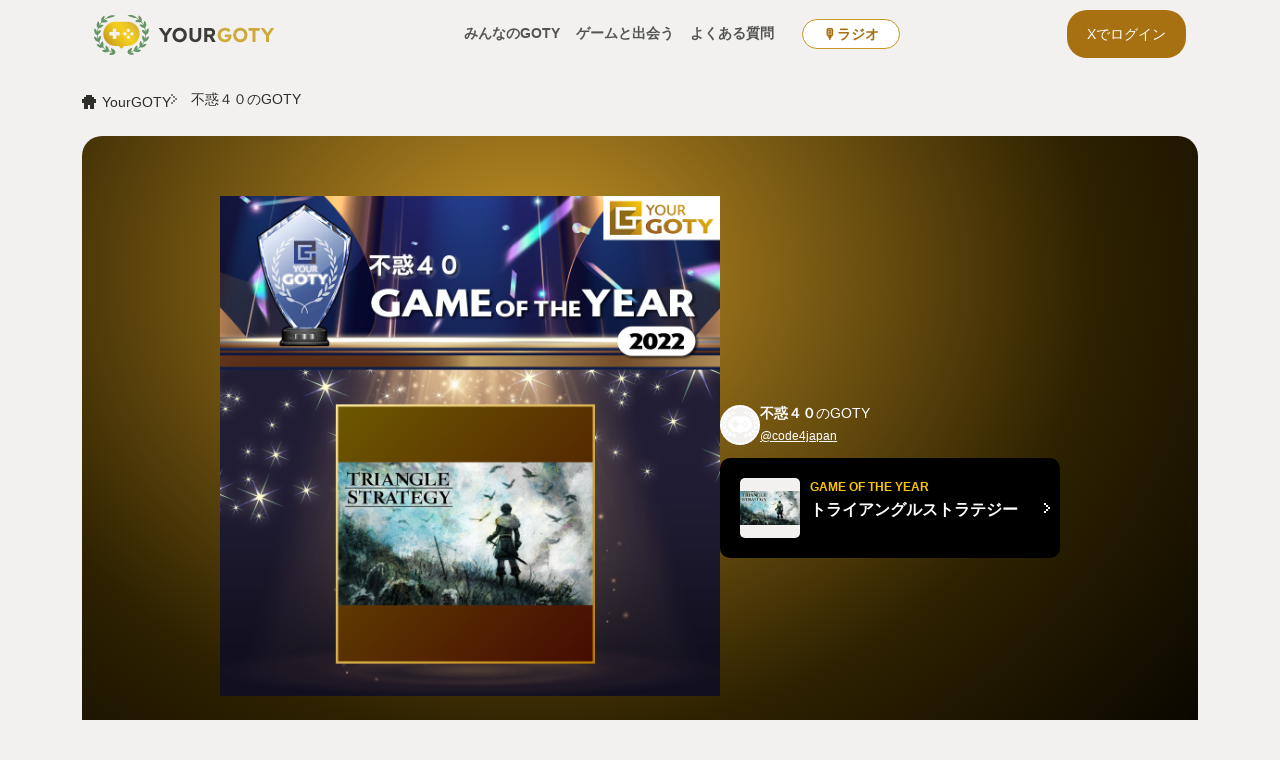

--- FILE ---
content_type: text/html; charset=utf-8
request_url: https://your-goty.com/user/336/award/goty2022
body_size: 57021
content:

<!DOCTYPE html>
<html lang="ja">

<head>
    <meta charset="UTF-8">
    <meta http-equiv="X-UA-Compatible" content="IE=edge">
    <meta name="viewport" content="width=device-width, initial-scale=1.0">
    <meta name="description" content="YOUR GAME OF THE YEAR">
    <meta name="keywords" content="goty, game of the year, award">
    <meta name="author" content="nihimoto">
    <link rel="icon" type="image/png" href="/static/core/images/icon.ico">
    <title>不惑４０の選ぶ Game of the Year 2022 | Your GOTY</title>

    <meta property="og:type" content="article" />
    <meta property="og:site_name" content="Your GOTY" />
    <meta property="og:title" content="不惑４０の選ぶGame of the Year 2022" />
    <meta property="og:url" content="https://your-goty.com/user/336/award/goty2022" />
    <meta property="og:description" content="不惑４０の選ぶGame of the Year 2022" />
    
    <meta property="og:image" content="https://gamematch-prod.s3.ap-northeast-1.amazonaws.com/user_award_images/248/94d2e8cc4859459899693ff269078f8e/award-goty2022.png" />
    <meta property="og:image:width" content="1080" />
    <meta property="og:image:height" content="1080" />
    <meta name="twitter:card" content="summary" />
    <meta name="twitter:image" content="https://gamematch-prod.s3.ap-northeast-1.amazonaws.com/user_award_images/248/94d2e8cc4859459899693ff269078f8e/award-goty2022.png" />
    

    <!-- Google Fonts -->
    <!-- <link rel="preconnect" href="https://fonts.googleapis.com">
    <link rel="preconnect" href="https://fonts.gstatic.com" crossorigin>
    <link rel="stylesheet" href="https://fonts.googleapis.com/css?family=Lato:300,400,700">
    <link rel="stylesheet" href="https://fonts.googleapis.com/css2?family=Kosugi+Maru&display=swap" rel="stylesheet">
    <link href="https://fonts.googleapis.com/css2?family=Zen+Antique+Soft&display=swap" rel="stylesheet"> -->
    <!-- Bootstrap CSS -->
    <link href="https://cdn.jsdelivr.net/npm/bootstrap@5.3.0/dist/css/bootstrap.min.css" rel="stylesheet">
    <!-- jQuery -->
    <script src="https://code.jquery.com/jquery-3.7.1.min.js"></script>
    <!-- Custom CSS -->
    <link rel="stylesheet" href="/static/core/css/style.css">
    <!-- Global site tag (gtag.js) - Google Analytics -->
    <script async src="https://www.googletagmanager.com/gtag/js?id=G-3TF096V3NV"></script>
    <script>
        window.dataLayer = window.dataLayer || [];
        function gtag(){dataLayer.push(arguments);}
        gtag('js', new Date());
        gtag('config', 'G-3TF096V3NV');
    </script>

<!-- Photo Slideshow CSS -->
<link rel="stylesheet" href="/static/user/css/photo_slideshow.css">

</head>

<body class="page-award">
    <div class="index-top-background container-xl">
        &nbsp;
    </div>
    <div class="header container-xl">
        <nav class="navbar navbar-expand-lg">
            <div class="container-fluid">
                <h1>
                    <a class="navbar-brand" href="/">
                        <img src="/static/core/images/logo_gradient_02.svg" alt="YOURGOTYロゴ" height="40">
                    </a>
                </h1>
                <button class="navbar-toggler" type="button" data-bs-toggle="collapse"
                    data-bs-target="#navbarSupportedContent" aria-controls="navbarSupportedContent"
                    aria-expanded="false" aria-label="Toggle navigation">
                    <span class="navbar-toggler-icon"></span>
                </button>
                <div class="collapse navbar-collapse" id="navbarSupportedContent">
                    <ul class="navbar-nav me-auto">
                        
                        <li class="nav-item">
                            <a class="nav-link" href="/user/award/list">みんなのGOTY</a>
                        </li>
                        <li class="nav-item">
                            <a class="nav-link" href="/game/discover/">ゲームと出会う</a>
                        </li>
                        
                        <li class="nav-item">
                            <a class="nav-link" href="/faq">よくある質問</a>
                        </li>
                        <li class="nav-item">
                            <a class="nav-link radio nav-button" href="/radio">🎙ラジオ</a>
                        </li>
                    </ul>
                    
                    <div class="d-flex x-login-btn-wrapper">
                        <a href="/user_auth/login/twitter/" class="header-post-btn btn-colored-01">
                            Xでログイン
                        </a>
                    </div>
                    
                </div>
            </div>
        </nav>
    </div>

    <!-- content block -->
    
    

<div class="yg-breadcrumb container-xl">
    <ul>
        <li><a href="/">YourGOTY</a></li>
        <li>不惑４０のGOTY</li>
    </ul>
</div>





<div class="award-index container-xl" user-award-id="248">
    <div class="award-index-inner">
        <div class="award-index-images">
            <img src="https://gamematch-prod.s3.ap-northeast-1.amazonaws.com/user_award_images/248/94d2e8cc4859459899693ff269078f8e/award-goty2022.png" alt="">
            <div class="btn-box">
                <a href="http://twitter.com/share?url=https://your-goty.com/user/336/award/goty2022&text=%E4%B8%8D%E6%83%91%EF%BC%94%EF%BC%90(@code4japan)の%0a%F0%9F%8F%86 Game of the Year 2022 %F0%9F%8F%86%0a『%E3%83%88%E3%83%A9%E3%82%A4%E3%82%A2%E3%83%B3%E3%82%B0%E3%83%AB%E3%82%B9%E3%83%88%E3%83%A9%E3%83%86%E3%82%B8%E3%83%BC』%0a&hashtags=YourGOTY" class="btn-yg-share-x" target="_blank">Xでシェア</a>
                <a id="downloadUserAwardImage" href="https://gamematch-prod.s3.ap-northeast-1.amazonaws.com/user_award_images/248/94d2e8cc4859459899693ff269078f8e/award-goty2022.png" target="_blank" download="UserAwardImage.png" class="btn-yg-share-image">画像をダウンロード</a>
            </div>
        </div>
        <div class="award-index-index">
            <div class="name-wrapper">
                <img src="/static/core/images/logo_yg_white_03.svg" class="twitter-icon" />
                <div class="display-name-text-wrapper">
                    <div class="display-name">
                        <span>不惑４０</span>のGOTY
                    </div>
                    <div class="username">
                        <a href="https://twitter.com/code4japan" target="_blank" class="">
                            @code4japan
                        </a>
                    </div>
                </div>
            </div>
            <div class="award-index-index-game-wrapper">
                
                <div class="award-index-index-game jump-to-user-award-detail" user-award-detail-id="499">
                    
                        <div class="award-index-index-game-image-wrapper">
                            <img src="https://gamematch-prod.s3.ap-northeast-1.amazonaws.com/yg_image/1774/996/f8fb3adb-af7d-4b0a-9594-cdd4a3fb447c.jpg" class="award-index-index-game-image" />
                        </div>
                    
                    <div class="award-index-index-game-text" game_id="1774">
                        <div class="award-index-index-game-text-title">
                            
                                GAME OF THE YEAR
                            
                        </div>
                        <div class="award-index-index-game-text-name">
                            トライアングルストラテジー
                        </div>
                    </div>
                </div>
                
            </div>
        </div>
    </div>
</div>

<div class="award-contents container-xl">
    <div class="award-contents-left">
        <div class="award-contents-menu">
            <div class="name-wrapper">
                <img src="/static/core/images/logo_yg_white_03.svg" class="twitter-icon" />
                <div class="display-name-text-wrapper">
                    <div class="display-name">
                        <span>不惑４０</span>のGOTY
                    </div>
                    <div class="username">
                        <a href="https://twitter.com/code4japan" target="_blank" class="">
                            @code4japan
                        </a>
                    </div>
                </div>
            </div>
            <div class="award-contents-menu-game-wrapper">
                
                <div class="award-contents-menu-game jump-to-user-award-detail" user-award-detail-id="499">
                    
                        <div class="award-contents-menu-game-image-wrapper">
                            <img src="https://gamematch-prod.s3.ap-northeast-1.amazonaws.com/yg_image/1774/996/f8fb3adb-af7d-4b0a-9594-cdd4a3fb447c.jpg" class="award-contents-menu-game-image" />
                        </div>
                    
                    <div class="award-contents-menu-game-text" game_id="1774">
                        <div class="award-contents-menu-game-text-title">
                            
                                GAME OF THE YEAR
                            
                        </div>
                        <div class="award-contents-menu-game-text-name">
                            トライアングルストラテジー
                        </div>
                    </div>
                </div>
                
            </div>
        </div>
    </div>
    <div class="award-contents-center">
        <div class="award-contents-body">
            
            <div class="award-contents-award main" id="user-award-detail-499">
                <div class="award-contents-main-crown-wrapper main">
                    <hr class="award-contents-hr" />
                    <div class="award-contents-main-crown main">
                        
                            <img src="/static/core/images/crown03.png" class="">
                        
                    </div>
                </div>

                <div class="award-contents-body-hr main">
                    <span>
                        
                            GAME OF THE YEAR
                        
                    </span>
                </div>

                
                <div class="award-contents-main-image main">
                    <img src="https://gamematch-prod.s3.ap-northeast-1.amazonaws.com/yg_image/1774/996/f8fb3adb-af7d-4b0a-9594-cdd4a3fb447c.jpg" class="">
                </div>
                

                <div class="award-contents-title">
                    トライアングルストラテジー
                </div>

                <div class="award-contents-description" id="desc-499">
                    
                </div>
                <div class="btn-box">
                    <button class="award-contents-description-more" type="button" data-desc-id="desc-499">もっとみる</button>
                </div>

                

                <div class="award-contents-clap-wrapper" >
                    <div class="confetti-gif-overlay" user_award_detail_id="499">
                        <img src="/static/core/images/congratulations-7600.gif" alt="congratulations" />
                    </div>
                    <div
                        class="award-contents-clap btn-like"
                        user_id="336"
                        user_award_detail_id="499"
                    >
                        <span class="btn-text">拍手</span>
                        <span class="count like_count">0</span>
                    </div>
                    <div class="award-contents-clap-text">
                        ＼ 不惑４０を拍手で応援！ ／
                    </div>
                </div>

                

                
                <div class="award-contents-official-wrapper">
                    <h3>ゲーム概要</h3>
                    <div class="award-contents-official-description">
                        「ブレイブリー」シリーズ、『オクトパストラベラー』の開発陣による新作タクティクスRPGがNintendo Switchで発売。HD-2Dの美麗グラフィックで描かれる英雄譚。<br><br>スクウェア・エニックスが送る新作タクティクスRPG。HD-2Dの美しいグラフィックで描かれる重厚なストーリーと、往年のタクティクスを思わせる奥深いバトル。戦乱のノゼリア大陸を舞台に、プレイヤーは困難な決断を迫られる。ゲーム…<br />
                        from <a href="https://store-jp.nintendo.com/list/software/70010000037869.html" target="_blank">
                            マイニンテンドーストア
                        </a>
                    </div>
                </div>
                

                 
                <div class="award-contents-movie">
                    <h3>プロモーションビデオ等</h3>
                    <div class="award-contents-movie-item">
                        <div class="movie-wrap"><iframe class="" src="https://www.youtube.com/embed/RlV5aEpiz78" title="YouTube video player" frameborder="0" allow="accelerometer; autoplay; clipboard-write; encrypted-media; gyroscope; picture-in-picture; web-share" referrerpolicy="strict-origin-when-cross-origin" allowfullscreen></iframe></div>
                    </div>
                </div>
                

                 
                <div class="award-contents-game-sites">
                    <h3>ショップ・メーカーサイト</h3>
                    <div class="award-contents-game-sites-items">
                        <div class="btn-box">
                            
                                 
                                    <a href="https://store-jp.nintendo.com/list/software/70010000037869.html" class="btn-yg-secondary" target="_blank">
                                        マイニンテンドーストア
                                    </a>
                                
                            
                                
                            
                                 
                                    <a href="https://store.playstation.com/ja-jp/concept/10012776" class="btn-yg-secondary" target="_blank">
                                        playstation.com
                                    </a>
                                
                            
                        </div>
                    </div>
                </div>
                
            </div>
            <div class="modal fade editDescriptionModal" id="editDescriptionModal-499" tabindex="-1" aria-labelledby="editDescriptionModalLabel-499" aria-hidden="true">
                <div class="modal-dialog">
                    <div class="modal-content">
                        <form action="/user/me/award/detail/499/update" method="post">
                            <input type="hidden" name="csrfmiddlewaretoken" value="cU1uDEZBZn9goTpFDhIeSSD3GmZnwkroSJv9w0A1MPXoGwfdYeoYc3YAt0EP9LPX">
                            <input type="hidden" name="user_award_detail_type" value="main" />
                            <div class="modal-header">
                                
                                    レビューを書く
                                
                                <button type="button" class="btn-close" data-bs-dismiss="modal" aria-label="Close"></button>
                            </div>
                            <div class="modal-body">
                                
                                    <input type="hidden" class="form-control" name="user_award_detail_name" value="" />
                                
                                <div class="form-group">
                                    <label for="user_award_detail_description">作品のレビュー</label>
                                    <p>
                                        このゲームのレビュー文章を入力してください。<br />
                                        （任意入力。あとから編集も可能です）
                                    </p>
                                    <textarea name="user_award_detail_description" class="form-control" ></textarea>
                                </div>
                                
                                <div class="banner-box banner-box-1">
                                    <a class="banner openHintModal" href="#" data-edit-modal-id="editDescriptionModal-499">
                                        <img src="/static/core/images/char_idea.png" alt="アイデア" />
                                        <div class="banner-content">
                                            <div class="banner-title idea">レビューのコツ</div>
                                            <div class="banner-description">文章に悩んだらこちら。考えるヒントをどうぞ。</div>
                                        </div>
                                    </a>
                                </div>
                                
                            </div>
                            <div class="modal-footer">
                                <button type="button" class="btn btn-default" data-bs-dismiss="modal">キャンセル</button>
                                <button type="submit" class="btn btn-primary active">保存</button>
                            </div>
                        </form>
                    </div>
                </div>
            </div>
            

            
        </div>
    </div>
    <div class="award-contents-right">
        
        &nbsp;
    </div>
</div>

<hr />



<div class="award-footer container-xl">
    <div class="award-footer-inner">
        
        <div class="award-footer-yg">
            <div class="award-footer-yg-logo">
                <a href="/">
                    <img src="/static/core/images/logo_gradient_01.svg" alt="YOURGOTYロゴ">
                </a>
            </div>
            <div class="award-footer-yg-text">
                あなたのGOTYを発表しましょう
            </div>
            <div class="award-footer-yg-description">
                X（旧Twitter）にてログインするだけで、<br />
                簡単にGOTYを作れます！<br />
                自由に部門賞を追加して楽しむこともできます。
            </div>
            <div class="btn-box">
                <a href="/user//award/goty2025" class="btn-yg-primary-lg">
                    今すぐ投稿する
                </a>
            </div>
            <div class="award-footer-yg-note">
                ログインをすることで、<a href="#" data-bs-toggle="modal" data-bs-target="#ruleModal">利用規約</a>に同意したものとみなされます。
            </div>
        </div>
        
        <div class="award-footer-share">
            <div class="award-footer-share-image">
                <img src="https://gamematch-prod.s3.ap-northeast-1.amazonaws.com/user_award_images/248/94d2e8cc4859459899693ff269078f8e/award-goty2022.png" alt="">
            </div>
            <div class="award-footer-share-text">
                不惑４０さんのGOTYをシェアする
            </div>
            <div class="btn-box">
                <a href="http://twitter.com/share?url=https://your-goty.com/user/336/award/goty2022&text=%E4%B8%8D%E6%83%91%EF%BC%94%EF%BC%90(@code4japan)の%0a%F0%9F%8F%86 Game of the Year 2022 %F0%9F%8F%86%0a『%E3%83%88%E3%83%A9%E3%82%A4%E3%82%A2%E3%83%B3%E3%82%B0%E3%83%AB%E3%82%B9%E3%83%88%E3%83%A9%E3%83%86%E3%82%B8%E3%83%BC』%0a&hashtags=YourGOTY" class="btn-yg-share-x" target="_blank">Xでシェア</a>
                <a id="downloadUserAwardImage" href="https://gamematch-prod.s3.ap-northeast-1.amazonaws.com/user_award_images/248/94d2e8cc4859459899693ff269078f8e/award-goty2022.png" target="_blank" download="userAwardImage.png" class="btn-yg-share-image">画像をダウンロード</a>
            </div>
        </div>
    </div>
</div>


<div class="award-footer-others-goty container-xl">
    <div class="award-contents-others-goty">
        <h3>不惑４０さんの他のGOTY</h3>
        <div class="award-contents-others-goty-items">
            <div class="goty-cards">
                
                    
<div class="goty-card">
    <div class="goty-card-header">
        <img src="https://gamematch-prod.s3.ap-northeast-1.amazonaws.com/user_award_images/475/90c46d5f17044257b23a100686714a5a/award-goty2023.png" class="goty-card-img" alt="">
        <div class="goty-card-header-right">
            <span class="goty-card-tag">Game of the Year 2023</span>
            <div class="goty-card-user">不惑４０<span> さん</span></div>
            <div class="goty-card-title">ファイアーエムブレム エンゲージ</div>
        </div>
    </div>
    <div class="goty-card-content">
        <div class="goty-card-desc">
            ..
        </div>
        <!-- <div class="goty-card-meta">
            <span class="clap">拍手 99</span>
            <span class="comment">コメント 99</span>
        </div> -->
    </div>
    <div class="btn-box">
        <a href="/user/336/award/goty2023" class="btn-yg-primary">
            GOTYを見る
        </a>
    </div>
</div>
 
                
            </div>
        </div>
    </div>
</div>


<div class="award-footer-others-goty container-xl">
    <h3 class>みんなのGOTYを見る</h3>

    <div class="goty-cards">
        
            
<div class="goty-card">
    <div class="goty-card-header">
        <img src="https://gamematch-prod.s3.ap-northeast-1.amazonaws.com/user_award_images/812/6129e7ba765f4165b0d4b02b668be168/award-goty2025.png" class="goty-card-img" alt="">
        <div class="goty-card-header-right">
            <span class="goty-card-tag">Game of the Year 2025</span>
            <div class="goty-card-user">Zuzunpa<span> さん</span></div>
            <div class="goty-card-title">ShapeHero Factory / シェイプヒーローファクトリー</div>
        </div>
    </div>
    <div class="goty-card-content">
        <div class="goty-card-desc">
            これが工場自動化沼か！？
ファクトリアなど前から工場自動化ゲームは気になっていた。ただ、PCゲームはほぼプレイしないスタイルだし、PlayStationPlusのゲームいっぱいやらなきゃだしと避けていた。
ただ、ShapeHero Factoryの存在を知ってから、なんかとっつき易そう。気になる。ほしい物リストに入れちゃった。あぁ、セールで更にお手頃になっている。あっ、買っちゃった。しょうがない少しだけだからネ。
早速、プレイを始めると、覚えることが結構あるし時間制限があって、かわいい見た目の割に取っ付きづらいじゃん。とにかく、ベルトコンベアの配置が難しくて時間が足りん！このゲーム、工場系ゲームの経験者向けか？というのが初めてプレイした時の印象。
しかし、ゲームの進行時間を停止する設定を有効にしたら、このゲームの仕組みの理解が捗る！そして、配置を満足できるまで予算内で幾らでも直せる！これにより沼る！本来は、タイムリミットがあるのに満足するまで配置換えに勤しんでしまう。
更にステージグリア型のローグライト要素が「このステージをクリアしたら今日はやめよう。」という気持ちを揺るがせる。ステージクリア後の報酬で「これ来たら、試したくなっちゃうじゃぁん。少しだけだから、ちょっと試すだけだから」
・・・・・
「って、クリアしちゃてるじゃん。また、報酬きたよ。もう寝ないと・・・」
・・・・・
「ぉおおぉぉおぉい！！！また、クリアまでやってしまった。」
今夜も工場自動化沼に堕ちていくのだった。
        </div>
        <!-- <div class="goty-card-meta">
            <span class="clap">拍手 99</span>
            <span class="comment">コメント 99</span>
        </div> -->
    </div>
    <div class="btn-box">
        <a href="/user/467/award/goty2025" class="btn-yg-primary">
            GOTYを見る
        </a>
    </div>
</div>
 
        
            
<div class="goty-card">
    <div class="goty-card-header">
        <img src="https://gamematch-prod.s3.ap-northeast-1.amazonaws.com/user_award_images/856/15815760c79545e4ad34a8766e23d705/award-goty2025.png" class="goty-card-img" alt="">
        <div class="goty-card-header-right">
            <span class="goty-card-tag">Game of the Year 2025</span>
            <div class="goty-card-user">新坂 時深(ときみ)<span> さん</span></div>
            <div class="goty-card-title">Aeruta アルタ</div>
        </div>
    </div>
    <div class="goty-card-content">
        <div class="goty-card-desc">
            メトロイドヴァニア系統のゲームシステムでダンジョンにいき、素材をとったあと、その素材でパンを作ってパン屋さんを経営するという、さまざまなゲーム性を一度に楽しめるタイトル。ストーリーも軽快で楽しく、カレンダー制ながらスケジュールにある程度自由が利くのも魅力です。
        </div>
        <!-- <div class="goty-card-meta">
            <span class="clap">拍手 99</span>
            <span class="comment">コメント 99</span>
        </div> -->
    </div>
    <div class="btn-box">
        <a href="/user/922/award/goty2025" class="btn-yg-primary">
            GOTYを見る
        </a>
    </div>
</div>
 
        
            
<div class="goty-card">
    <div class="goty-card-header">
        <img src="https://gamematch-prod.s3.ap-northeast-1.amazonaws.com/user_award_images/855/c753bd6fe82c41ba98f823079d3a2885/award-goty2025.png" class="goty-card-img" alt="">
        <div class="goty-card-header-right">
            <span class="goty-card-tag">Game of the Year 2025</span>
            <div class="goty-card-user">DEE<span> さん</span></div>
            <div class="goty-card-title">BeatmaniaIIDX Infinitas</div>
        </div>
    </div>
    <div class="goty-card-content">
        <div class="goty-card-desc">
            これは今年発売したものではないし
本来なら挙げるべきタイトルじゃないでしょう。
でもいつか挙げようと思っていました。
遂に選んでしまいました。
何故か？多くの人の人生、そして私という1人の人生を変えてしまったゲームだから。

出会いは2009年。
友人に誘われBeatmania IIDX 17 Sirius をプレイ。
DirtyAndroidsさんのLast Burningと映像に惚れてスゲー！と思いつつ様々な曲と映像を楽しみました。
ちなみに当時クリア出来ませんでした。（難易度ノーマルで）

・Dirty Androids / Last Burning
https://youtu.be/2mS6PfNA2Qc?si=iPo1ZpAWFlTeEH7x


2009年で17作目、前身となる５鍵盤beatmaniaは1997年稼働なので、そこから考えても深い歴史があるのがよく分かるでしょう。
シリーズ通して降ってくるノーツに合わせて鍵盤を叩きスクラッチを回すシンプルな音ゲーなのは変わりません。
Beatmaniaを取り上げる際、過去のシリーズを調べていた所、驚愕の事件があった事を知りました。
それが家庭用のIIDX（弐寺）の6thStyleを最終作とし以降は凍結する事態だったものが
開発スタッフとIIDXプレイヤーによって続編の発売まで辿り着けた、というものです。
第一にKONAMIのメルマガにて期限内に1000人以上の続編希望メールの受付。
第二に一ヶ月以内に10000人のアンケート。
そして最後に予約目標20000人。
様々な思いを乗せて結果的に制作が決定し無事発売されました。

そういった経緯もありIIDX 7thを起動すると

Playstation2版Beatmania IIDX 7th Styleは
ユーザーの皆様からの熱いご要望を受け、
コナミスタイルドットコム　カスタムファクトリーによる
『beatmania IIDX 続編制作プロジェクト』として企画、商品化いたしました。
プロジェクトにご協力頂いた皆様、そして本商品をご購入頂いた
すべての皆様に感謝し、ここに本作品をお届けします。

とメッセージが表示される。
奇跡的な復活を遂げた瞬間です。

これだけ大変な流れがあったのでゲーム内の収録曲は7thの曲だけと思われていたのですが
次回作8thStyleの人気曲、さらに次々回作の9thStyleの曲がサプライズとして先行収録されていた事が判明。

のちに公式によると

飛躍的にスペックアップした9th styleの楽曲をどこまで再現できるか全くグレーでしたが、MASTER&#x27;S MODEのボス曲としてふさわしく､また7th styleの移植を望んでくれたユーザーを驚かせたいのでできれば！ぜひ！なにがなんでも！とサウンド担当者に無理をいって移植してもらいました。
この曲を最終曲にできたことで､MASTER&#x27;S MODEもモードとしてうまくまとまったと思います。その結果曲を解禁させるのが大変になりましたが、みなさんぜひ頑張ってプレイしてください。
旧曲画面紹介にAbyssと.59が掲載された時からひそかに期待し続けていた方､おめでとうございました。

と驚かせる為、無理を言った移植であった事とページで暗示させていた事を明かしています。

詳細は以下の記事をご覧下さい。
https://furimuki.sakura.ne.jp/2/page10008.html

7th時代の騒動も収まり、数年の月日が経ち16作目でPS2版Beatmaniaは終わりを迎え...。
PS3で出る事が期待されていましたが長らく音沙汰はなく。
家庭用IIDX17 SIRIUS署名が集まる事態になり
公式はプラットフォームの選定、専用コントローラーの課題を試行錯誤の上で
結果的にPCで2015/12/01にInfinitasがサービス開始されました。

今のBeatmaniaがあるのは7th当時の企画と17作目の署名があったからこそ続いているものの
ひょっとしたら今回取り扱ったINFINITASはもしかすると出なかった可能性があったのかな、と思うとかつての出来事は知っておいて忘れないようにしなければいけないと本当に思ってしまいますね。

さて遅くなりましたが最初の人生を変えてしまったという点。
これについて説明しておきます。

当時は音ゲーを楽しみつつBGA（ゲーム中に流れる映像）に影響を受け、こういうのを作りたい！と思ったもので。
AfterEffectsやCINEMA4D等の勉強をして結果的に映像関連の仕事の道へ進み...
現在は新たな挑戦として年末頃から作曲を始めました。
似た人はおり、私のようにBeatmaniaの映像の影響を受けて映像の道を進もうとした人で有名な人は伊東ライフ氏がいます。

作曲家にも音楽の影響を受けた人は多くいて
BlackY氏、Sasakure.uk氏、ビートまりお氏、onoken氏、Xi氏、削除氏、yuta imai氏...プレイヤーであった人が現在では界隈で活躍しているので循環し新たに影響を受ける人が現れるのだろうな、と思うと胸が熱くなりますね。

本当に人生を変えてしまったわけですが、もし弐寺に出会っていなかったらまた違った未来があったのでしょうが何をやっていたんだろうか？と思ってしまいます。

さて最後に、音ゲーなので推し曲を幾つか挙げておきます。


・LUV CAN SAVE U / HIDEKI NAGANUMA
https://youtu.be/XijtPIz_cRs?si=Rwm4vMedAaMfM-NN

ジェットセットラジオやデイトナUSA等の楽曲を手掛けた元セガ社員である長沼英樹氏の楽曲。
ジャンルがNEO 80&#x27;s EURO ELECTROと
全体的に懐かしくもあり新しい雰囲気に仕上がっている良曲。
驚くべき事にムービーに仕掛けがあり、スコアランクが最高のAAAになると最後の演出が変わるようになっている。
歌詞が気になった人は長沼氏本人が公開しているのでこちらのまとめを参照しよう。
https://posfie.com/@cu6gane/p/STnxzM1

・Exchange Place / Dirty Androids
https://youtu.be/PPr2TTGDpEU?si=Yyf_VCKVqXxuXUeT

ジャージークラブにFuture要素を加えたお洒落な楽曲。
ジャージークラブといえばドンッドンッドッドッドッといった軽快なドラムリズムやキコキコ音が特徴的でbling-bang-bang-bornを筆頭に近年では人気のジャンル。
尚、弐寺にハマるキッカケとなったLast Burningの作曲者、Dirty Androids氏の曲はどれもハズレがないので全部オススメです。

・Shapeshifter / Avans
https://youtu.be/snQ32Qdt8Ng?si=OseYII4nwQdErtru

ジャンルはTECHNICAL ELECTRO。
どこかダウナー気質なボーカルと透明感のある大人な雰囲気のジャズエレクトロが合っており、ワブル地帯もアクセントになっている良曲。
ムービーは曲名通り変化するモノとして図形が様々な形状にドンドン変わっていく内容でかなり独特な世界観になっています。

・惑星鉄道 / Snail&#x27;s House
https://youtu.be/lRrvusvtrUk?si=k_fFKYNMl0PPaz0h

ジャンルはPrologue。
IIDX 31 Epolis前半の大ボス曲。
Youtube一億再生を誇るSnail&#x27;sHouse氏らしく可愛らしく哀愁のある曲調、ただし譜面は新人類向け。
絵本のような映像も本当に心に沁みる。
作曲者コメントは熱いものを感じさせてくれるので興味があれば見てほしい。
https://p.eagate.573.jp/game/2dx/31/newsong/song38.html

以上。
拙い文章でお見苦しい点があったと思いますが
今の私があるのはKonami開発スタッフと数々のプレイヤーのおかげです。
        </div>
        <!-- <div class="goty-card-meta">
            <span class="clap">拍手 99</span>
            <span class="comment">コメント 99</span>
        </div> -->
    </div>
    <div class="btn-box">
        <a href="/user/312/award/goty2025" class="btn-yg-primary">
            GOTYを見る
        </a>
    </div>
</div>
 
        
    </div>
    <div class="btn-box">
        <a href="/user/award/list" class="btn-yg-primary">新着のGOTY一覧</a>
    </div>
    <div class="btn-box">
    
            <a href="/user/award/list_by_game?game_id=1774" class="btn-yg-primary">
                トライアングルストラテジー の GOTY一覧
            </a>
    
    </div>
</div>

<!-- 利用規約 -->
<div class="modal fade" id="ruleModal" tabindex="-1" role="dialog" aria-labelledby="ruleModalLabel" aria-hidden="true">
    <div class="modal-dialog" role="document">
        <div class="modal-content">
            <div class="modal-header">
                <h5 class="modal-title" id="ruleModalLabel">利用規約</h5>
                <button type="button" class="btn-close" data-bs-dismiss="modal" aria-label="Close"></button>
            </div>
            <div class="modal-body">
                <p><br>この利用規約（以下「本規約」といいます）は、チームコルー株式会社（以下「当社」といいます）が運営する「Your GOTY」（以下「本サービス」といいます）における利用条件を定めるものです。本サービスをご利用いただくにあたっては、本規約に同意したものとみなします。</p>

<p>第1条（適用）</p>

<p>本規約は、ユーザーと当社との間の本サービスの利用に関わる一切の関係に適用されます。また、提供されるサービスの内容等は当社が任意に決定し、又は随時変更ができるものとします。</p>

<p>第2条（利用登録）</p>

<p>一部の機能については、当社が定める方法により利用登録を行うことができますが、利用登録は本サービスの利用に必須ではありません。</p>

<p>第3条（投稿コンテンツの取扱い）</p>

<p>ユーザーが投稿したゲームレビュー等（以下「投稿コンテンツ」といいます）は、当社が運営するWebサイト上に掲載される場合があります。<br>ユーザーは、投稿コンテンツを当社がポッドキャストや動画、その他提携するメディア内で紹介・引用・分析等に利用することを許諾するものとします。<br>ユーザーは、投稿コンテンツに関する著作権を保持するものとし、当社は上記2項の範囲を超えて投稿コンテンツを使用しないものとします。<br>投稿コンテンツに関して第三者との間に紛争が生じた場合、ユーザーの責任と費用で解決するものとし、当社は一切の責任を負いません。</p>

<p>第4条（禁止事項）</p>

<p>ユーザーは、本サービスの利用にあたり、以下の行為をしてはなりません。<br>・公序良俗に反する行為<br>・他人への誹謗中傷<br>・営利目的の宣伝・広告<br>・他者の著作権、商標権、その他知的財産権を侵害する行為<br>・虚偽の情報または他人になりすましての投稿<br>・アダルトコンテンツ、暴力的表現の投稿<br>・その他、当社が不適切と判断する行為</p>

<p>第5条（投稿削除・利用制限）</p>

<p>当社は、ユーザーが本規約に違反した場合、事前の通知なく投稿コンテンツの削除、アカウントの一時停止または削除等の措置を講じることができます。</p>

<p>第6条（免責事項）</p>

<p>投稿コンテンツに関する著作権や肖像権等の法的責任は、すべて投稿したユーザーに帰属するものとし、当社は一切の責任を負いません。<br>当社は、本サービスの内容や提供の中断、終了、変更により生じた損害について、一切の責任を負いません。<br>ユーザー間または第三者との間で生じたトラブルについて、当社は一切の責任を負いません。<br>本サービスからリンクされた外部サイトにおける情報、サービス、取引等について、当社は一切関知せず、責任を負いません。</p>

<p>第7条（規約の変更）</p>

<p>当社は、必要と判断した場合には、本規約を変更できるものとします。変更後の規約は、本サービス上に表示された時点から効力を生じるものとします。ただし、変更内容がユーザーに重大な影響を及ぼす場合は、事前に当社所定の方法により通知します。</p>

<p>第8条（準拠法・裁判管轄）</p>

<p>本規約の解釈にあたっては、日本法を準拠法とします。本サービスに関して紛争が生じた場合には、東京地方裁判所を第一審の専属的合意管轄裁判所とします。</p>

<p>附則<br>本規約は2025年4月1日より施行します。<br></p>
            </div>
            <div class="modal-footer">
                <button type="button" class="btn btn-primary" data-dismiss="modal">Close</button>
            </div>
        </div>
    </div>
</div>
<!--／利用規約-->

<script>
    $(document).ready(function () {
        // メッセージを5秒後に消す
        setTimeout(function () {
            $('#message-alert').fadeOut('slow', function () {
                $(this).remove();
                // URLからmessage_keyパラメーターを削除
                if (window.history.replaceState) {
                    const url = new URL(window.location.href);
                    url.searchParams.delete('message_key');
                    window.history.replaceState({}, '', url);
                }
            });
        }, 5000);

        // ゲームカードクリック時のスクロール処理
        $('.jump-to-user-award-detail').click(function () {
            var detailId = $(this).attr('user-award-detail-id');
            var targetElement = $('#user-award-detail-' + detailId);
            if (targetElement.length) {
                $('html, body').animate({
                    scrollTop: targetElement.offset().top - 20
                }, 100);
            }
        });

        function showConfettiGif(_user_award_detail_id) {
            $('.confetti-gif-overlay[user_award_detail_id="' + _user_award_detail_id + '"]').addClass('active');
            setTimeout(function() {
                $('.confetti-gif-overlay[user_award_detail_id="' + _user_award_detail_id + '"]').removeClass('active');
            }, 2000);
        }

        // 拍手ボタンクリック時の処理
        $('.btn-like').on('click', function(){
            console.log('like button clicked');
            let _user_id = $(this).attr('user_id');
            let _user_award_detail_id = $(this).attr('user_award_detail_id');
            let _url = "/user/" + _user_id + "/award/detail/" + _user_award_detail_id + "/like"
            console.log('sending request to:', _url);
            $.ajax({
                type:'GET',
                url: _url,
                data: {},
                success:function(data){
                    console.log("like success", data);
                    like_count = data;
                    $('div[user_award_detail_id=' + _user_award_detail_id + '] .like_count').text(like_count);
                    showConfettiGif(_user_award_detail_id);
                },
                error:function(xhr, status, error){
                    console.log("error", error);
                }
            });
        });

        // どの編集モーダルからhintModalを開いたかを記憶
        var lastEditModalId = null;
        $('.openHintModal').on('click', function(e) {
            e.preventDefault();
            lastEditModalId = $(this).data('edit-modal-id');
            // まず編集モーダルを閉じる
            if (lastEditModalId) {
                $('#' + lastEditModalId).modal('hide');
            }
            // hintModalを開く
            $('#hintModal').modal('show');
        });
        $('#hintModal').on('hidden.bs.modal', function () {
            if (lastEditModalId) {
                $('#' + lastEditModalId).modal('show');
                lastEditModalId = null;
            }
        });

        // awardスクロール用
        var $awards = $('.award-contents-award');
        var currentAwardIndex = 0;

        function scrollToAward(index) {
            if ($awards.length === 0) return;
            index = Math.max(0, Math.min(index, $awards.length - 1));
            var $target = $awards.eq(index);
            if ($target.length) {
                $('html, body').animate({
                    scrollTop: $target.offset().top - 20
                }, 200);
                currentAwardIndex = index;
                updateAwardUpDownButtons();
            }
        }

        function updateAwardUpDownButtons() {
            // up
            if (currentAwardIndex === 0) {
                $('#award-up-btn').addClass('disabled');
            } else {
                $('#award-up-btn').removeClass('disabled');
            }
            // down
            if (currentAwardIndex === $awards.length - 1) {
                $('#award-down-btn').addClass('disabled');
            } else {
                $('#award-down-btn').removeClass('disabled');
            }
        }

        // 初期位置を一番上に
        currentAwardIndex = 0;
        updateAwardUpDownButtons();

        // upボタン
        $('#award-up-btn').on('click', function() {
            if (currentAwardIndex > 0) {
                scrollToAward(currentAwardIndex - 1);
            }
        });

        // downボタン
        $('#award-down-btn').on('click', function() {
            if (currentAwardIndex < $awards.length - 1) {
                scrollToAward(currentAwardIndex + 1);
            }
        });

        // スクロール時に現在のawardを自動判定
        $(window).on('scroll', function() {
            var scrollTop = $(window).scrollTop();
            var found = false;
            $awards.each(function(i) {
                if (!found && $(this).offset().top - 30 > scrollTop) {
                    currentAwardIndex = Math.max(0, i - 1);
                    found = true;
                }
            });
            if (!found) {
                currentAwardIndex = $awards.length - 1;
            }
            updateAwardUpDownButtons();
        });

        // 高さで「もっとみる」ボタン制御
        $('.award-contents-description').each(function() {
            var $desc = $(this);
            var maxHeight = 400; // px
            var $btnBox = $desc.next('.btn-box');
            // 一度unfolded/foldedをリセット
            $desc.removeClass('folded unfolded');
            $btnBox.show();
            if ($desc.height() > maxHeight) {
                $desc.addClass('folded');
                $btnBox.show();
            } else {
                $desc.removeClass('folded');
                $btnBox.hide();
            }
        });

        // もっとみるボタンの処理（既存のまま）
        $('.award-contents-description-more').on('click', function() {
            var descId = $(this).data('desc-id');
            var $desc = $('#' + descId);

            if ($desc.hasClass('folded')) {
                $desc.removeClass('folded').addClass('unfolded');
                $(this).text('閉じる');
            } else {
                $desc.removeClass('unfolded').addClass('folded');
                $(this).text('もっとみる');
                $('html, body').animate({
                    scrollTop: $desc.offset().top - 100
                }, 400);
            }
        });

        // アップロードボタンクリック
        $('.btn-upload-photo').on('click', function() {
            if ($(this).hasClass('disabled')) return;
            var detailId = $(this).data('user-award-detail-id');
            $('#uploadPhotoDetailId').val(detailId);
            $('#uploadPhotoModal').modal('show');
        });

        // フォーム送信
        $('#uploadPhotoForm').on('submit', function(e) {
            e.preventDefault();
            var formData = new FormData(this);
            var detailId = $('#uploadPhotoDetailId').val();
            
            $.ajax({
                type: 'POST',
                url: '/user/award/detail/' + detailId + '/photo/upload',
                data: formData,
                processData: false,
                contentType: false,
                success: function(response) {
                    $('#uploadPhotoModal').modal('hide');
                    alert('写真をアップロードしました');
                    location.reload();
                },
                error: function(xhr) {
                    alert('エラーが発生しました: ' + (xhr.responseJSON?.error || '不明なエラー'));
                }
            });
        });

        // 写真削除
        $(document).on('click', '.btn-delete-photo', function() {
            if (!confirm('この写真を削除してよろしいですか？')) return;
            
            var photoId = $(this).data('photo-id');
            $.ajax({
                type: 'POST',
                url: '/user/award/detail/photo/' + photoId + '/delete',
                data: {
                    csrfmiddlewaretoken: $('[name=csrfmiddlewaretoken]').val()
                },
                success: function() {
                    alert('写真を削除しました');
                    location.reload();
                },
                error: function(xhr) {
                    alert('削除に失敗しました: ' + (xhr.responseJSON?.error || '不明なエラー'));
                }
            });
        });

        // ネタバレぼかし解除
        $(document).on('click', '.btn-show-spoiler', function() {
            $(this).closest('.spoiler-overlay').fadeOut();
            $(this).closest('.photo-wrapper').removeClass('spoiler');
        });

        // 画像クリックで拡大表示
        $(document).on('click', '.photo-image', function() {
            var src = $(this).attr('src');
            $('#zoomedPhoto').attr('src', src);
            $('#photoZoomModal').modal('show');
        });
    });
</script>

<!-- アップロードモーダル -->
<div class="modal fade" id="uploadPhotoModal" tabindex="-1" aria-hidden="true">
    <div class="modal-dialog">
        <div class="modal-content">
            <form id="uploadPhotoForm" enctype="multipart/form-data">
                <input type="hidden" name="csrfmiddlewaretoken" value="cU1uDEZBZn9goTpFDhIeSSD3GmZnwkroSJv9w0A1MPXoGwfdYeoYc3YAt0EP9LPX">
                <input type="hidden" name="user_award_detail_id" id="uploadPhotoDetailId" />
                <div class="modal-header">
                    <h5 class="modal-title">フォトをアップロード</h5>
                    <button type="button" class="btn-close" data-bs-dismiss="modal" aria-label="Close"></button>
                </div>
                <div class="modal-body">
                    <div class="form-group mb-3">
                        <label class="form-label">画像ファイル（最大10MB）</label>
                        <input type="file" name="photo" class="form-control" accept="image/jpeg,image/png,image/gif,image/webp" required />
                        <small class="form-text text-muted">JPEG、PNG、GIF、WebP形式に対応</small>
                    </div>
                    <div class="form-group mb-3">
                        <label class="form-label">ネタバレ設定</label>
                        <input type="checkbox" name="is_spoiler" id="isSpoiler" class="form-check-input" />
                        <label for="isSpoiler" class="form-check-label">ネタバレ画像のため、初期表示をぼかして表示する</label>
                    </div>
                    <div class="form-group mb-3">
                        <label class="form-label">コメント（最大200文字）</label>
                        <textarea name="comment" maxlength="200" class="form-control" rows="3"></textarea>
                    </div>
                </div>
                <div class="modal-footer">
                    <button type="button" class="btn btn-default" data-bs-dismiss="modal">キャンセル</button>
                    <button type="submit" class="btn btn-primary">アップロード</button>
                </div>
            </form>
        </div>
    </div>
</div>

<!-- 画像拡大モーダル -->
<div class="modal fade" id="photoZoomModal" tabindex="-1" aria-hidden="true">
    <div class="modal-dialog modal-dialog-centered modal-xl">
        <div class="modal-content bg-transparent border-0">
            <button type="button" class="btn-close btn-close-white position-absolute top-0 end-0 m-3" data-bs-dismiss="modal" aria-label="Close" style="z-index: 9999;"></button>
            <div class="modal-body p-0">
                <img id="zoomedPhoto" src="" class="img-fluid w-100" alt="Zoomed photo" />
            </div>
        </div>
    </div>
</div>
    
<div class="modal hintModalLabel fade" id="hintModal" tabindex="-1" role="dialog" aria-labelledby="hintModalLabel" aria-hidden="true">
    <div class="modal-dialog" role="document">
        <div class="modal-content">
            <div class="modal-header">
                <h5 class="modal-title" id="hintModalLabel">レビューのヒント</h5>
                <button type="button" class="btn-close" data-bs-dismiss="modal" aria-label="Close"></button>
            </div>
            <div class="modal-body">
                <p>
                    あまり堅苦しく考えず自由に書きましょう！とりあえずで書いてOK。<br />
                    もし書くことに困ったら下記のような点を思い出してみてはどうでしょうか？
                </p>
                <ul>
                    <li><strong>キャラクターはどうでしたか？</strong>かわいかったですか？かっこよかったですか？</li>
                    <li><strong>世界観やステージはどうでしたか？</strong>壮大な世界でしたか？独特な世界でしたか？落ち着く世界でしたか？</li>
                    <li><strong>シナリオはどうでしたか？</strong>感動しましたか？楽しかったですか？悲しかったですか？</li>
                    <li><strong>グラフィックはどうでしたか？</strong>きれいでしたか？シンプルでしたか？独特でしたか？</li>
                    <li><strong>音楽・サウンドはどうでしたか？</strong>世界に馴染んでいましたか？尖っていましたか？</li>
                    <li><strong>ゲームシステムはどうでしたか？</strong>複雑で深みがありましたか？シンプルでわかりやすかったですか？見たことないシステムでしたか？</li>
                    <li><strong>難易度はどうでしたか？</strong>難しかったですか？簡単でしたか？適度でしたか？</li>
                    <li><strong>ゲームの思い出がありますか？</strong>どうしてこのゲームを遊びましたか？遊んでどうなりましたか？</li>
                </ul>
                <p>
                    レビューに決まりはないので、あなたがGOTYに選んだ理由をシンプルに気が向くままに書いちゃいましょう！
                </p>
            </div>
            <div class="modal-footer">
                <button type="button" class="btn btn-primary" data-bs-dismiss="modal">Close</button>
            </div>
        </div>
    </div>
</div>

    
    <!-- /content block -->


    <div class="back-to-top-wrapper">
        <button class="back-to-top-btn" onclick="window.scrollTo({top: 0, behavior: 'smooth'});">
            トップへ戻る
        </button>
    </div>

    <!-- Footer -->
    <footer class="footer container-xl">
        <div class="footer-inner1">
            <div class="footer-left">
                <ul>
                    
                    <li><a href="/user_auth/login/twitter/">ログイン</a></li>
                    
                    <li><a href="/user/award/list">みんなのGOTY</a></li>
                    <li><a href="/game/discover/">ゲームと出会う</a></li>
                    
                    <li><a href="/radio">ラジオ</a></li>
                    <li><a href="/terms-of-service">利用規約</a></li>
                    <li><a href="mailto:info@your-goty.com">お問い合わせ</a></li>
                    
                </ul>
            </div>
            <div class="footer-right">
                <a href="https://x.com/YourGoty" target="_blank">
                    <img src="/static/core/images/icon_x.svg" alt="Xロゴ">
                </a>
            </div>
        </div>
        <div class="footer-inner2">
            <div class="footer-right">
                <a href="/">
                    <img src="/static/core/images/logo_gradient_01.svg" alt="YOURGOTYロゴ">
                </a>
            </div>
            <div class="footer-left">
                <img src="/static/core/images/logo_koru.png" alt="チームコルーロゴ" >
                <div class="footer-koru-text">
                    <div class="footer-koru-text-title"><a href="https://www.koru.work/" target="_blank">チームコルー株式会社</a></a></div>
                    <div class="footer-koru-text-description">ゲームに関するWebシステムの開発ならチームコルー株式会社へ</div>
                </div>
            </div>
        </div>
        <div class="footer-copyright">
            2021-2026 © Team Koru. All rights reserved
        </div>
    </footer>

    <!-- Bootstrap JS Bundle with Popper -->
    <script src="https://cdn.jsdelivr.net/npm/bootstrap@5.3.0/dist/js/bootstrap.bundle.min.js"></script>
</body>

</html>

--- FILE ---
content_type: text/css; charset="utf-8"
request_url: https://your-goty.com/static/core/css/style.css
body_size: 103757
content:
@charset "UTF-8";
/* line 32, ../sass/style.scss */
.object-tools {
  float: right;
  margin-top: -40px;
  padding-left: 0;
}
/* line 37, ../sass/style.scss */
.object-tools li {
  display: block;
  float: left;
  margin-left: 5px;
}

/* line 45, ../sass/style.scss */
body {
  font-family: -apple-system, BlinkMacSystemFont, "Hiragino Kaku Gothic ProN", "Hiragino Sans", "Yu Gothic Medium", Meiryo, sans-serif;
  font-size: 14px;
  line-height: 1.6;
  color: #2e2e2a;
  background-color: #f2f1f0;
}

/* line 60, ../sass/style.scss */
h2 {
  margin: 30px 0 20px 0;
  font-size: 32px;
  font-weight: bold;
}

/* line 65, ../sass/style.scss */
h3 {
  margin: 30px 0 20px 0;
  font-size: 18px;
  font-weight: bold;
  color: #89191D;
  border-left: 4px solid #89191D;
  padding: 4px 0 2px 15px;
}

/* line 73, ../sass/style.scss */
h4 {
  margin: 10px 0 10px 0;
  font-size: 18px;
  font-weight: bold;
  color: #2e2e2a;
  text-decoration: underline;
  text-underline-offset: 10px;
  line-height: 2em;
}
@media (max-width: 767px) {
  /* line 73, ../sass/style.scss */
  h4 {
    font-size: 16px;
  }
}

/* line 85, ../sass/style.scss */
h5 {
  margin: 10px 0 10px 0;
  font-size: 14px;
  font-weight: bold;
  color: #2e2e2a;
}

/* line 91, ../sass/style.scss */
a {
  color: #c89826;
  text-decoration: underline;
  text-underline-offset: 6px;
  line-height: 2em;
}

/* line 97, ../sass/style.scss */
a:hover {
  color: #eeccaa;
}

/* line 100, ../sass/style.scss */
hr {
  margin: 30px 0;
  border-top: 1px solid #e0e0e0;
  opacity: 1;
}

/* line 107, ../sass/style.scss */
.w100p {
  width: 100% !important;
}

/* line 110, ../sass/style.scss */
.w50p {
  width: 50% !important;
}

/* line 113, ../sass/style.scss */
.mw100p {
  max-width: 100% !important;
}

/* line 116, ../sass/style.scss */
.mw50p {
  max-width: 50% !important;
}

/* line 119, ../sass/style.scss */
.mw100px {
  max-width: 100px !important;
}

/* line 122, ../sass/style.scss */
.mw200px {
  max-width: 200px !important;
}

/* line 125, ../sass/style.scss */
.mw300px {
  max-width: 300px !important;
}

/* line 128, ../sass/style.scss */
.mw400px {
  max-width: 400px !important;
}

/* line 131, ../sass/style.scss */
.mw600px {
  max-width: 600px !important;
}

/* line 134, ../sass/style.scss */
.mw800px {
  max-width: 800px !important;
}

/* line 137, ../sass/style.scss */
.btn-box {
  display: flex;
  flex-direction: row;
  justify-content: center;
  align-items: center;
  text-align: center;
  flex-wrap: wrap;
  width: 100%;
  margin-top: 10px;
  gap: 10px;
}
/* line 148, ../sass/style.scss */
.btn-box.btn-box-left {
  justify-content: flex-start;
}
/* line 151, ../sass/style.scss */
.btn-box.btn-box-right {
  justify-content: flex-end;
}
/* line 155, ../sass/style.scss */
.btn-box .btn-yg-primary {
  display: inline-block;
  background-color: #c89826;
  box-shadow: 0 5px 0 0 #a77010;
  color: #fff;
  border: 2px solid #a77010;
  padding: 5px 20px;
  border-radius: 25px;
  cursor: pointer;
  text-decoration: none;
  white-space: nowrap;
  overflow: hidden;
}
/* line 168, ../sass/style.scss */
.btn-box .btn-yg-primary-lg {
  display: inline-block;
  background-color: #a77010;
  color: #fff;
  font-size: 22px;
  padding: 20px 40px;
  border-width: 0px;
  border-radius: 50px;
  cursor: pointer;
  text-decoration: none;
  white-space: nowrap;
  overflow: visible;
}
/* line 181, ../sass/style.scss */
.btn-box .btn-yg-secondary {
  display: inline-block;
  background-color: #ffffff;
  color: #c89826;
  border: 2px solid #c89826;
  padding: 5px 20px;
  border-radius: 25px;
  cursor: pointer;
  text-decoration: none;
  white-space: nowrap;
  overflow: visible;
}
/* line 192, ../sass/style.scss */
.btn-box .btn-yg-secondary.arrow {
  background-image: url(../images/bottom03@2x.png);
  background-size: 10px 6px;
  background-repeat: no-repeat;
  background-position: right 10px center;
  padding-right: 25px;
}
/* line 199, ../sass/style.scss */
.btn-box .btn-yg-secondary.arrow2 {
  background-image: url(../images/right02@2x.png);
  background-size: 6px 10px;
  background-repeat: no-repeat;
  background-position: right 10px center;
  padding-right: 25px;
}

/* line 210, ../sass/style.scss */
.tab-yg-box {
  display: flex;
  flex-direction: row;
  justify-content: center;
  align-items: center;
  text-align: center;
  flex-wrap: wrap;
  width: 90%;
  margin: 0 auto;
  gap: 10px;
  border-bottom: 2px solid #c89826;
  margin-bottom: 20px;
}
@media (max-width: 767px) {
  /* line 210, ../sass/style.scss */
  .tab-yg-box {
    width: 100%;
  }
}
/* line 226, ../sass/style.scss */
.tab-yg-box .tab {
  display: inline-block;
  background-color: #f2f1f0;
  color: #c89826;
  border: 0 solid #c89826;
  border-width: 2px 2px 0 2px;
  padding: 5px 20px;
  border-radius: 10px 10px 0 0;
  cursor: pointer;
  text-decoration: none;
  min-width: 150px;
}
@media (max-width: 767px) {
  /* line 226, ../sass/style.scss */
  .tab-yg-box .tab {
    min-width: auto;
  }
}
/* line 240, ../sass/style.scss */
.tab-yg-box .tab:hover {
  color: #eeccaa;
}
/* line 243, ../sass/style.scss */
.tab-yg-box .tab.active {
  background-color: #fff;
  color: #c89826;
}
/* line 247, ../sass/style.scss */
.tab-yg-box .tab.arrow {
  background-image: url(../images/right02@2x.png);
  background-size: 6px 10px;
  background-repeat: no-repeat;
  background-position: right 10px center;
  padding-right: 20px;
}

/* line 257, ../sass/style.scss */
.simple-border-box {
  border: 1px solid #e0e0e0;
  border-radius: 10px;
  padding: 20px;
}

/* line 263, ../sass/style.scss */
.user-icon {
  width: 40px;
  height: 40px;
  border-radius: 50%;
}

/* line 269, ../sass/style.scss */
.btn-colored-01 {
  background-color: #a77010;
  color: #fff;
  border: none;
  padding: 10px 20px;
  border-radius: 20px;
  cursor: pointer;
  text-decoration: none;
}

/* line 279, ../sass/style.scss */
.yg-inner {
  width: 100%;
  max-width: 460px;
  margin-left: auto;
  margin-right: auto;
}

/* line 287, ../sass/style.scss */
.yg-breadcrumb ul {
  display: flex;
  align-items: flex-start;
  gap: 10px;
  list-style: none;
  padding-left: 0;
  margin-top: 20px;
}
/* line 294, ../sass/style.scss */
.yg-breadcrumb ul li {
  padding-left: 20px;
  background-image: url(../images/right04@2x.png);
  background-size: 6px 10px;
  background-position: left center;
  background-repeat: no-repeat;
}
/* line 300, ../sass/style.scss */
.yg-breadcrumb ul li:first-child {
  background-image: none;
  background-image: url(../images/home01@2x.png);
  background-size: 14px 14px;
}
/* line 305, ../sass/style.scss */
.yg-breadcrumb ul li a {
  color: #2e2e2a;
  text-decoration: none;
}

/* line 312, ../sass/style.scss */
.goty-cards {
  display: flex;
  gap: 24px;
  overflow-x: auto;
  padding-bottom: 8px;
}
/* line 323, ../sass/style.scss */
.goty-cards .goty-card {
  background: #fff;
  border-radius: 6px;
  box-shadow: 0 2px 12px 0 rgba(0, 0, 0, 0.1);
  width: 410px;
  height: 480px;
  padding: 20px;
  flex: 0 0 410px;
  display: flex;
  flex-direction: column;
  transition: box-shadow 0.2s;
  overflow: hidden;
}
@media (max-width: 767px) {
  /* line 323, ../sass/style.scss */
  .goty-cards .goty-card {
    flex: 0 0 300px;
    height: 620px;
  }
}
/* line 341, ../sass/style.scss */
.goty-cards .goty-card .goty-card-header {
  display: flex;
  align-items: flex-start;
  gap: 16px;
}
@media (max-width: 767px) {
  /* line 341, ../sass/style.scss */
  .goty-cards .goty-card .goty-card-header {
    gap: 12px;
    flex-direction: column;
  }
}
/* line 351, ../sass/style.scss */
.goty-cards .goty-card .goty-card-header .goty-card-img {
  width: 240px;
  height: 240px;
  border-radius: 5px;
  object-fit: contain;
  background-color: #f2f1f0;
}
@media (max-width: 767px) {
  /* line 351, ../sass/style.scss */
  .goty-cards .goty-card .goty-card-header .goty-card-img {
    width: 260px;
    height: 260px;
  }
}
/* line 363, ../sass/style.scss */
.goty-cards .goty-card .goty-card-header .goty-card-header-right {
  display: flex;
  flex-direction: column;
  justify-content: flex-start;
  height: 240px;
  overflow: hidden;
  width: 100%;
}
@media (max-width: 767px) {
  /* line 363, ../sass/style.scss */
  .goty-cards .goty-card .goty-card-header .goty-card-header-right {
    height: 105px;
  }
}
/* line 374, ../sass/style.scss */
.goty-cards .goty-card .goty-card-header .goty-card-header-right .goty-card-tag {
  color: #c89826;
  border: 2px solid #c89826;
  border-radius: 20px;
  padding: 5px 10px;
  font-size: 10px;
  align-self: flex-start;
  margin-bottom: 8px;
}
/* line 385, ../sass/style.scss */
.goty-cards .goty-card .goty-card-header .goty-card-header-right .goty-card-title {
  color: #2e2e2a;
  font-size: 18px;
  font-weight: bold;
  line-height: 1.4;
  margin-bottom: 2px;
}
/* line 393, ../sass/style.scss */
.goty-cards .goty-card .goty-card-header .goty-card-header-right .goty-card-user {
  color: #2e2e2a;
  font-weight: bold;
}
/* line 396, ../sass/style.scss */
.goty-cards .goty-card .goty-card-header .goty-card-header-right .goty-card-user span {
  font-size: 12px;
}
@media (max-width: 767px) {
  /* line 393, ../sass/style.scss */
  .goty-cards .goty-card .goty-card-header .goty-card-header-right .goty-card-user {
    height: 19.6px;
    max-height: 19.6px;
    min-height: 19.6px;
    overflow-x: hidden;
    text-overflow: ellipsis;
    white-space: nowrap;
  }
}
/* line 411, ../sass/style.scss */
.goty-cards .goty-card .goty-card-content {
  display: flex;
  flex-direction: column;
  gap: 8px;
  background-color: #f2f1f0;
  color: #2e2e2a;
  margin-top: 20px;
  padding: 20px;
  border-radius: 5px;
}
@media (max-width: 767px) {
  /* line 411, ../sass/style.scss */
  .goty-cards .goty-card .goty-card-content {
    margin-top: 12px;
  }
}
/* line 425, ../sass/style.scss */
.goty-cards .goty-card .goty-card-content .goty-card-desc {
  font-size: 12px;
  height: 60px;
  overflow: hidden;
}
@media (max-width: 767px) {
  /* line 425, ../sass/style.scss */
  .goty-cards .goty-card .goty-card-content .goty-card-desc {
    height: 75px;
  }
}
/* line 434, ../sass/style.scss */
.goty-cards .goty-card .goty-card-content .goty-card-meta {
  display: flex;
  gap: 10px;
  align-items: center;
  font-size: 10px;
}
/* line 439, ../sass/style.scss */
.goty-cards .goty-card .goty-card-content .goty-card-meta span {
  display: flex;
  align-items: center;
  gap: 4px;
  border: 1px solid #2e2e2a;
  background-color: #fff;
  padding: 2px 10px 2px 20px;
  border-radius: 3px;
  background-size: 10px 10px;
  background-position: left 5px center;
  background-repeat: no-repeat;
}
/* line 451, ../sass/style.scss */
.goty-cards .goty-card .goty-card-content .goty-card-meta span.clap {
  background-image: url(../images/clapp01@2x.png);
}
/* line 454, ../sass/style.scss */
.goty-cards .goty-card .goty-card-content .goty-card-meta span.comment {
  background-image: url(../images/comment01@2x.png);
}
/* line 462, ../sass/style.scss */
.goty-cards.no-x-scroll {
  overflow-x: hidden;
  flex-wrap: wrap;
}
/* line 465, ../sass/style.scss */
.goty-cards.no-x-scroll .goty-card {
  width: calc(50% - 12px);
  height: 520px;
  flex: 0 0 calc(50% - 12px);
}
@media (max-width: 767px) {
  /* line 465, ../sass/style.scss */
  .goty-cards.no-x-scroll .goty-card {
    width: 100%;
    flex: 0 0 100%;
    height: auto;
  }
}
/* line 479, ../sass/style.scss */
.goty-cards.no-x-scroll .goty-card .goty-card-img {
  width: 280px;
  height: 280px;
}
@media (min-width: 768px) and (max-width: 991px) {
  /* line 479, ../sass/style.scss */
  .goty-cards.no-x-scroll .goty-card .goty-card-img {
    width: 240px;
    height: 240px;
  }
}
@media (max-width: 767px) {
  /* line 479, ../sass/style.scss */
  .goty-cards.no-x-scroll .goty-card .goty-card-img {
    width: 100%;
    height: auto;
    aspect-ratio: 1/1;
  }
}

/* line 496, ../sass/style.scss */
.game-card {
  width: 310px;
  max-width: 310px;
  flex: 0 0 310px;
  display: flex;
  flex-direction: column;
  align-items: flex-start;
  overflow: hidden;
}
/* line 504, ../sass/style.scss */
.game-card .game-card-inner {
  border-radius: 8px;
  background-color: #fff;
  width: 100%;
  margin-bottom: 20px;
}
/* line 513, ../sass/style.scss */
.game-card .game-card-inner .game-card-img {
  display: flex;
  width: 310px;
  height: 310px;
  object-fit: contain;
  background-color: #ddccaa;
  border-radius: 8px 8px 0 0;
}
/* line 523, ../sass/style.scss */
.game-card .game-card-inner .game-card-img img {
  width: 80%;
  margin: 0 auto;
}
/* line 528, ../sass/style.scss */
.game-card .game-card-inner .game-card-title {
  display: flex;
  font-size: 18px;
  font-weight: bold;
  margin: 20px 20px 0 20px;
  height: 70px;
  overflow: hidden;
}
/* line 536, ../sass/style.scss */
.game-card .game-card-inner .game-card-desc {
  display: flex;
  margin: 20px 20px 0 20px;
  height: 70px;
  overflow: hidden;
}
/* line 542, ../sass/style.scss */
.game-card .game-card-inner .btn-box {
  margin-bottom: 20px;
}

/* line 549, ../sass/style.scss */
.discover .discover-header {
  display: flex;
  align-items: center;
  justify-content: center;
  gap: 40px;
  margin: 40px auto;
  max-width: 800px;
  padding: 0 20px;
  background-color: #c89826;
  border-radius: 10px;
  color: #fff;
  padding: 20px;
}
@media (max-width: 767px) {
  /* line 549, ../sass/style.scss */
  .discover .discover-header {
    align-items: flex-start;
    max-width: 100%;
    width: 100%;
    flex-direction: column;
    gap: 20px;
    text-align: center;
  }
}
/* line 571, ../sass/style.scss */
.discover .discover-header .discover-header-img {
  width: 300px;
  height: auto;
  border-radius: 10px;
  flex-shrink: 0;
}
@media (max-width: 767px) {
  /* line 571, ../sass/style.scss */
  .discover .discover-header .discover-header-img {
    width: 100%;
  }
}
/* line 582, ../sass/style.scss */
.discover .discover-header .discover-header-text {
  flex: 1;
  text-align: left;
}
@media (max-width: 767px) {
  /* line 582, ../sass/style.scss */
  .discover .discover-header .discover-header-text {
    margin: 0 auto;
  }
}
/* line 590, ../sass/style.scss */
.discover .discover-header .discover-header-text h3 {
  border-width: 0;
  border-bottom: 3px solid #fff;
  padding: 0 0 10px 0;
  margin-top: 0;
  color: #fff;
}
/* line 597, ../sass/style.scss */
.discover .discover-header .discover-header-text h3 .highlight {
  display: inline-block;
  font-size: 1.4em;
  margin: 0 10px;
}
/* line 604, ../sass/style.scss */
.discover .discover-header .discover-header-text p {
  font-weight: bold;
  line-height: 1.6em;
  margin-bottom: 0;
}
/* line 613, ../sass/style.scss */
.discover .game-cards-discover {
  display: flex;
  flex-wrap: wrap;
  flex-direction: row;
  justify-content: space-between;
  align-items: center;
  flex-wrap: wrap;
  gap: 20px;
  row-gap: 50px;
}
/* line 626, ../sass/style.scss */
.discover .game-cards-discover .game-card {
  width: calc((100% - 20px)/2);
  max-width: calc((100% - 20px)/2);
  flex: 0 0 calc((100% - 20px)/2);
}
@media (min-width: 768px) and (max-width: 991px) {
  /* line 626, ../sass/style.scss */
  .discover .game-cards-discover .game-card {
    width: calc((100% - 20px)/2);
    flex: 0 0 calc((100% - 20px)/2);
  }
}
@media (max-width: 767px) {
  /* line 626, ../sass/style.scss */
  .discover .game-cards-discover .game-card {
    width: calc((100% - 20px)/2);
    flex: 0 0 calc((100% - 20px)/2);
  }
}
/* line 638, ../sass/style.scss */
.discover .game-cards-discover .game-card .game-card-img {
  width: 100%;
}
/* line 655, ../sass/style.scss */
.discover .game-cards-discover .game-card-meta {
  width: calc((100% - 20px)/2);
  max-width: calc((100% - 20px)/2);
  flex: 0 0 calc((100% - 20px)/2);
  text-align: center;
}
@media (min-width: 768px) and (max-width: 991px) {
  /* line 655, ../sass/style.scss */
  .discover .game-cards-discover .game-card-meta {
    width: calc((100% - 20px)/2);
    flex: 0 0 calc((100% - 20px)/2);
  }
}
@media (max-width: 767px) {
  /* line 655, ../sass/style.scss */
  .discover .game-cards-discover .game-card-meta {
    width: calc((100% - 20px)/2);
    flex: 0 0 calc((100% - 20px)/2);
    text-align: left;
  }
}
/* line 669, ../sass/style.scss */
.discover .game-cards-discover .game-card-meta .game-card-goty {
  display: inline-block;
  font-size: 24px;
  font-weight: bold;
  padding: 8px 10px 10px 30px;
  margin-bottom: 20px;
  color: #c89826;
  background-image: url(../images/crown03@2x.png);
  background-size: 20px 20px;
  background-position: left center;
  background-repeat: no-repeat;
  border-bottom: 2px solid #a77010;
}
@media (max-width: 767px) {
  /* line 669, ../sass/style.scss */
  .discover .game-cards-discover .game-card-meta .game-card-goty {
    background-position: top 0 left 10px;
    border-bottom: 2px solid #a77010;
    padding: 30px 10px 10px 10px;
  }
}
/* line 687, ../sass/style.scss */
.discover .game-cards-discover .game-card-meta .game-card-meta-text {
  font-size: 16px;
  font-weight: bold;
  padding: 10px;
  color: #a77010;
}
/* line 693, ../sass/style.scss */
.discover .game-cards-discover .game-card-meta .name-wrapper {
  width: 50%;
  margin: 10px auto;
  align-items: center;
  background-color: #ddccaa;
  padding: 10px 15px 10px 10px;
  border-radius: 10px;
}
@media (max-width: 767px) {
  /* line 693, ../sass/style.scss */
  .discover .game-cards-discover .game-card-meta .name-wrapper {
    width: 100%;
  }
}
/* line 703, ../sass/style.scss */
.discover .game-cards-discover .game-card-meta .name-wrapper .display-name-text-wrapper {
  text-align: left;
}
/* line 711, ../sass/style.scss */
.discover .game-cards-discover .game-card-meta .btn-box {
  margin-top: 20px;
}

/* line 718, ../sass/style.scss */
.game-cards-index {
  display: flex;
  gap: 10px;
  overflow-x: auto;
  padding-bottom: 8px;
}
/* line 724, ../sass/style.scss */
.game-cards-index .game-card-meta {
  width: 200px;
  max-width: 200px;
  margin-right: 10px;
  flex: 0 0 200px;
  text-align: left;
}
@media (min-width: 768px) and (max-width: 991px) {
  /* line 724, ../sass/style.scss */
  .game-cards-index .game-card-meta {
    width: 200px;
    flex: 0 0 200px;
  }
}
@media (max-width: 767px) {
  /* line 724, ../sass/style.scss */
  .game-cards-index .game-card-meta {
    width: 200px;
    flex: 0 0 200px;
  }
}
/* line 738, ../sass/style.scss */
.game-cards-index .game-card-meta .game-card-goty {
  display: inline-block;
  font-size: 18px;
  font-weight: bold;
  padding: 30px 10px 10px 10px;
  margin-bottom: 20px;
  color: #c89826;
  background-image: url(../images/crown03@2x.png);
  background-size: 20px 20px;
  background-position: top 0 left 10px;
  background-repeat: no-repeat;
  border-bottom: 2px solid #a77010;
}
/* line 751, ../sass/style.scss */
.game-cards-index .game-card-meta .game-card-meta-text {
  font-weight: bold;
  padding: 10px;
  color: #a77010;
}
/* line 756, ../sass/style.scss */
.game-cards-index .game-card-meta .name-wrapper {
  width: 100%;
  margin: 10px auto;
  align-items: center;
  background-color: #ddccaa;
  padding: 10px;
  border-radius: 10px;
}

/* line 773, ../sass/style.scss */
.game-cards {
  display: flex;
  gap: 20px;
  row-gap: 30px;
  overflow-x: auto;
  padding-bottom: 10px;
  margin-top: 20px;
}
@media (max-width: 767px) {
  /* line 773, ../sass/style.scss */
  .game-cards {
    gap: 12px;
  }
}
/* line 786, ../sass/style.scss */
.game-cards.no-x-scroll {
  overflow-x: hidden;
  flex-wrap: wrap;
}
/* line 789, ../sass/style.scss */
.game-cards.no-x-scroll .game-card {
  width: calc((100% - 40px)/3);
  max-width: calc((100% - 40px)/3);
  flex: 0 0 calc((100% - 40px)/3);
}
@media (min-width: 768px) and (max-width: 991px) {
  /* line 789, ../sass/style.scss */
  .game-cards.no-x-scroll .game-card {
    width: calc((100% - 40px)/3);
    flex: 0 0 calc((100% - 40px)/3);
  }
}
@media (max-width: 767px) {
  /* line 789, ../sass/style.scss */
  .game-cards.no-x-scroll .game-card {
    width: calc((100% - 20px)/2);
    flex: 0 0 calc((100% - 20px)/2);
  }
}
/* line 801, ../sass/style.scss */
.game-cards.no-x-scroll .game-card .game-card-img {
  width: 100%;
}

/* line 821, ../sass/style.scss */
.goty-cards-mini {
  display: flex;
  gap: 10px;
  overflow-x: auto;
  padding-bottom: 10px;
  margin-top: 0;
}
/* line 828, ../sass/style.scss */
.goty-cards-mini .goty-card-mini {
  width: 200px;
  flex: 0 0 200px;
  margin-bottom: 10px;
}
/* line 833, ../sass/style.scss */
.goty-cards-mini .goty-card-mini img {
  width: 100%;
  border-radius: 10px;
}

/* line 839, ../sass/style.scss */
.profile-icon {
  display: inline-block;
  width: 80px;
  height: 80px;
  border-radius: 50%;
  border: 4px solid #f2f1f0;
  overflow: hidden;
}
/* line 847, ../sass/style.scss */
.profile-icon.gon img {
  width: 100%;
  object-fit: contain;
}
/* line 851, ../sass/style.scss */
.profile-icon.shiro img {
  width: 120%;
  margin-left: -13%;
  object-fit: contain;
}

/* line 858, ../sass/style.scss */
.game-card-1 {
  display: flex;
  flex-direction: row;
  align-items: flex-start;
  gap: 10px;
  border-radius: 5px;
  box-shadow: 0 2px 12px 0 rgba(0, 0, 0, 0.1);
  padding: 10px;
}
/* line 868, ../sass/style.scss */
.game-card-1 .game-card-1-image {
  width: 100px;
  height: 100px;
  flex: 0 0 100px;
}
/* line 872, ../sass/style.scss */
.game-card-1 .game-card-1-image img {
  width: 100px;
  height: 100px;
  object-fit: contain;
  border-radius: 5px;
  background-color: #ffffff;
  overflow: hidden;
}
/* line 880, ../sass/style.scss */
.game-card-1 .game-card-1-image .default {
  width: 100px;
  height: 100px;
  background-color: #e0e0e0;
  border-radius: 5px;
  padding: 10px;
}
/* line 886, ../sass/style.scss */
.game-card-1 .game-card-1-image .default img {
  width: 100%;
  height: 100%;
  object-fit: contain;
  background-color: transparent;
}
/* line 894, ../sass/style.scss */
.game-card-1 .game-card-1-content {
  flex: 0 0 calc(100% - 110px);
}
/* line 897, ../sass/style.scss */
.game-card-1 .game-card-1-content .game-card-1-title {
  width: 100%;
  font-size: 16px;
  font-weight: bold;
}
/* line 902, ../sass/style.scss */
.game-card-1 .game-card-1-content .game-card-1-description {
  width: 100%;
  font-size: 12px;
}
/* line 906, ../sass/style.scss */
.game-card-1 .game-card-1-content .btn-box {
  justify-content: flex-end;
}

/* line 912, ../sass/style.scss */
.name-wrapper {
  display: flex;
  flex-direction: row;
  justify-content: flex-start;
  align-items: center;
  gap: 10px;
}
/* line 918, ../sass/style.scss */
.name-wrapper .twitter-icon {
  width: 40px;
  height: 40px;
  object-fit: contain;
  border-radius: 50%;
  border: 2px solid #ffffff;
  background-color: #f2f1f0;
}
/* line 926, ../sass/style.scss */
.name-wrapper .display-name-text-wrapper {
  display: flex;
  flex-direction: column;
  align-items: flex-start;
  justify-content: flex-start;
  flex-wrap: wrap;
  width: calc(100% - 40px);
}
/* line 933, ../sass/style.scss */
.name-wrapper .display-name-text-wrapper .display-name {
  font-size: 14px;
}
/* line 935, ../sass/style.scss */
.name-wrapper .display-name-text-wrapper .display-name span {
  font-weight: bold;
}
/* line 939, ../sass/style.scss */
.name-wrapper .display-name-text-wrapper .username {
  font-size: 12px;
}
/* line 941, ../sass/style.scss */
.name-wrapper .display-name-text-wrapper .username a {
  color: #ffffff;
}

/* line 949, ../sass/style.scss */
.banner-box {
  display: flex;
  flex-direction: row;
  align-items: stretch;
  justify-content: space-between;
  gap: 10px;
  margin-top: 10px;
}
/* line 957, ../sass/style.scss */
.banner-box a.banner {
  text-decoration: none;
  border: 1px solid #DBDBD9;
  background-color: #fff;
  border-radius: 5px;
  padding: 10px;
  box-shadow: 0 0 2px 0 rgba(0, 0, 0, 0.1);
  margin-bottom: 10px;
  display: flex;
  flex-direction: row;
  align-items: center;
  justify-content: flex-start;
  gap: 20px;
}
/* line 971, ../sass/style.scss */
.banner-box a.banner img {
  flex: 0 0 40px;
  width: 40px;
  height: auto;
}
/* line 976, ../sass/style.scss */
.banner-box a.banner .banner-content {
  flex: 0 0 calc(100% - 60px);
  width: calc(100% - 60px);
}
/* line 979, ../sass/style.scss */
.banner-box a.banner .banner-content .banner-title {
  font-size: 14px;
  font-weight: bold;
}
/* line 982, ../sass/style.scss */
.banner-box a.banner .banner-content .banner-title.interview {
  color: #598350;
}
/* line 985, ../sass/style.scss */
.banner-box a.banner .banner-content .banner-title.idea {
  color: #3366CC;
}
/* line 989, ../sass/style.scss */
.banner-box a.banner .banner-content .banner-description {
  color: #2e2e2a;
  font-size: 12px;
}
/* line 996, ../sass/style.scss */
.banner-box.banner-box-1 .banner {
  width: 100%;
  flex: 0 0 100%;
}
/* line 1002, ../sass/style.scss */
.banner-box.banner-box-2 .banner {
  width: calc(50% - 5px);
  flex: 0 0 calc(50% - 5px);
}

/* line 1010, ../sass/style.scss */
.index-top-background {
  display: none;
  position: absolute;
  top: 0;
  left: 0;
  width: 100%;
  height: 500px;
  z-index: -1;
  background: url(../images/index-top-background-pc.svg) no-repeat left center;
}
@media (max-width: 767px) {
  /* line 1010, ../sass/style.scss */
  .index-top-background {
    background: url(../images/index-top-background-sp.svg) no-repeat left center;
  }
}

/* line 1024, ../sass/style.scss */
.page-index .index-top-background {
  display: block;
}

/* line 1029, ../sass/style.scss */
.header h1 {
  margin: 0;
  padding: 0;
  font-size: 1px;
  line-height: 1;
  padding: 5px 0;
}
/* line 1037, ../sass/style.scss */
.header .navbar-collapse .navbar-nav {
  margin: 0 auto;
  display: flex;
  justify-content: center;
  font-weight: bold;
}
@media (max-width: 767px) {
  /* line 1037, ../sass/style.scss */
  .header .navbar-collapse .navbar-nav {
    padding-top: 10px;
  }
  /* line 1044, ../sass/style.scss */
  .header .navbar-collapse .navbar-nav .nav-item {
    padding: 10px 0;
    border-bottom: 1px solid #DBDBD9;
  }
}
@media (min-width: 768px) and (max-width: 991px) {
  /* line 1037, ../sass/style.scss */
  .header .navbar-collapse .navbar-nav {
    padding-top: 10px;
  }
  /* line 1051, ../sass/style.scss */
  .header .navbar-collapse .navbar-nav .nav-item {
    padding: 10px 0;
    border-bottom: 1px solid #DBDBD9;
  }
}
/* line 1056, ../sass/style.scss */
.header .navbar-collapse .navbar-nav .nav-link {
  padding-top: 0;
  padding-bottom: 0;
}
/* line 1060, ../sass/style.scss */
.header .navbar-collapse .navbar-nav .nav-link.radio {
  display: inline-block;
  color: #a77010;
  background-color: #fff;
  border: 1px solid #c89826;
  border-radius: 30px;
  padding: 0 20px 0 20px;
  margin-left: 20px;
}
@media (max-width: 767px) {
  /* line 1060, ../sass/style.scss */
  .header .navbar-collapse .navbar-nav .nav-link.radio {
    margin-left: 0;
  }
}
@media (min-width: 768px) and (max-width: 991px) {
  /* line 1060, ../sass/style.scss */
  .header .navbar-collapse .navbar-nav .nav-link.radio {
    margin-left: 0;
  }
}
@media (max-width: 767px) {
  /* line 1077, ../sass/style.scss */
  .header .navbar-collapse .user-icon-wrapper {
    margin-top: 20px;
    border-radius: 30px;
    background-color: #fff;
    padding: 10px;
  }
}
@media (min-width: 768px) and (max-width: 991px) {
  /* line 1077, ../sass/style.scss */
  .header .navbar-collapse .user-icon-wrapper {
    margin-top: 20px;
    border-radius: 30px;
    background-color: #fff;
    padding: 10px;
  }
}
/* line 1090, ../sass/style.scss */
.header .navbar-collapse .user-icon-wrapper .user-icon {
  margin-left: 10px;
  border: 2px solid #ffffff;
}
@media (max-width: 767px) {
  /* line 1090, ../sass/style.scss */
  .header .navbar-collapse .user-icon-wrapper .user-icon {
    margin-left: 0;
  }
}
@media (min-width: 768px) and (max-width: 991px) {
  /* line 1090, ../sass/style.scss */
  .header .navbar-collapse .user-icon-wrapper .user-icon {
    margin-left: 0;
  }
}
/* line 1100, ../sass/style.scss */
.header .navbar-collapse .user-icon-wrapper .header-user-name-wrapper {
  text-decoration: none;
  font-weight: bold;
  font-size: 16px;
  margin-left: 10px;
  height: 40px;
  display: flex;
  align-items: center;
  justify-content: center;
}
/* line 1109, ../sass/style.scss */
.header .navbar-collapse .user-icon-wrapper .header-user-name-wrapper:hover {
  text-decoration: underline;
}

/* line 1117, ../sass/style.scss */
.back-to-top-wrapper {
  display: flex;
  justify-content: center;
  align-items: center;
  margin: 80px 0 40px 0;
  width: 100%;
  border-top: 1px solid #DBDBD9;
}
/* line 1125, ../sass/style.scss */
.back-to-top-wrapper .back-to-top-btn {
  display: flex;
  align-items: center;
  background-color: #f2f1f0;
  border: 1px solid #DBDBD9;
  border-radius: 30px;
  margin-top: -24px;
  font-size: 14px;
  font-weight: bold;
  cursor: pointer;
  padding: 12px 40px 12px 50px;
  background-image: url(../images/top04@2x.png);
  background-size: 10px 6px;
  background-position: left 24px center;
  background-repeat: no-repeat;
}
/* line 1141, ../sass/style.scss */
.back-to-top-wrapper .back-to-top-btn:hover {
  box-shadow: 0 2px 4px rgba(0, 0, 0, 0.08);
}

/* line 1148, ../sass/style.scss */
.footer .footer-inner1 {
  display: flex;
  justify-content: space-between;
  align-items: flex-start;
}
/* line 1153, ../sass/style.scss */
.footer .footer-inner1 .footer-left ul {
  display: flex;
  justify-content: flex-start;
  align-items: flex-start;
  gap: 20px;
  list-style: none;
  font-size: 16px;
  padding-left: 10px;
}
@media (min-width: 768px) and (max-width: 991px) {
  /* line 1153, ../sass/style.scss */
  .footer .footer-inner1 .footer-left ul {
    gap: 10px;
    flex-direction: column;
  }
}
@media (max-width: 767px) {
  /* line 1153, ../sass/style.scss */
  .footer .footer-inner1 .footer-left ul {
    gap: 10px;
    flex-direction: column;
  }
}
/* line 1169, ../sass/style.scss */
.footer .footer-inner1 .footer-left ul li {
  font-weight: bold;
  color: #2e2e2a;
  border-right: 1px solid #DBDBD9;
  padding-right: 20px;
}
@media (min-width: 768px) and (max-width: 991px) {
  /* line 1169, ../sass/style.scss */
  .footer .footer-inner1 .footer-left ul li {
    padding-right: 0;
    border-right: none;
  }
}
@media (max-width: 767px) {
  /* line 1169, ../sass/style.scss */
  .footer .footer-inner1 .footer-left ul li {
    padding-right: 0;
    border-right: none;
  }
}
/* line 1182, ../sass/style.scss */
.footer .footer-inner1 .footer-left ul li a {
  color: #2e2e2a;
  text-decoration: none;
}
/* line 1186, ../sass/style.scss */
.footer .footer-inner1 .footer-left ul li:last-child {
  border-right: none;
}
/* line 1192, ../sass/style.scss */
.footer .footer-inner1 .footer-right {
  display: flex;
  justify-content: flex-end;
  align-items: flex-end;
}
/* line 1197, ../sass/style.scss */
.footer .footer-inner1 .footer-right a img {
  width: 40px;
  height: 40px;
}
/* line 1204, ../sass/style.scss */
.footer .footer-inner2 {
  display: flex;
  justify-content: space-between;
  align-items: flex-start;
  margin-top: 40px;
}
@media (max-width: 767px) {
  /* line 1204, ../sass/style.scss */
  .footer .footer-inner2 {
    flex-direction: column;
    align-items: center;
  }
}
/* line 1214, ../sass/style.scss */
.footer .footer-inner2 .footer-right {
  display: flex;
  order: 2;
}
/* line 1217, ../sass/style.scss */
.footer .footer-inner2 .footer-right img {
  width: 120px;
  flex: 0 0 120px;
}
@media (max-width: 767px) {
  /* line 1214, ../sass/style.scss */
  .footer .footer-inner2 .footer-right {
    order: 1;
    margin-bottom: 40px;
  }
}
/* line 1226, ../sass/style.scss */
.footer .footer-inner2 .footer-left {
  order: 1;
  display: flex;
  flex-direction: row;
  justify-content: center;
  align-items: flex-start;
  flex-wrap: nowrap;
  gap: 20px;
}
@media (max-width: 767px) {
  /* line 1226, ../sass/style.scss */
  .footer .footer-inner2 .footer-left {
    order: 2;
  }
}
/* line 1238, ../sass/style.scss */
.footer .footer-inner2 .footer-left img {
  width: 80px;
  height: 80px;
  flex: 0 0 80px;
}
/* line 1243, ../sass/style.scss */
.footer .footer-inner2 .footer-left .footer-koru-text {
  flex: 0 0 200px;
  width: 200px;
}
/* line 1246, ../sass/style.scss */
.footer .footer-inner2 .footer-left .footer-koru-text .footer-koru-text-title {
  font-size: 16px;
  font-weight: bold;
}
/* line 1250, ../sass/style.scss */
.footer .footer-inner2 .footer-left .footer-koru-text .footer-koru-text-description {
  margin-top: 10px;
  font-size: 12px;
}
/* line 1257, ../sass/style.scss */
.footer .footer-copyright {
  margin: 40px 0;
}
@media (max-width: 767px) {
  /* line 1257, ../sass/style.scss */
  .footer .footer-copyright {
    text-align: center;
  }
}

/* line 1266, ../sass/style.scss */
.hero {
  text-align: center;
  display: flex;
  justify-content: center;
  align-items: center;
}
@media (max-width: 767px) {
  /* line 1266, ../sass/style.scss */
  .hero {
    flex-wrap: wrap;
  }
}
/* line 1276, ../sass/style.scss */
.hero .left-box {
  width: 50%;
  padding: 100px 0;
}
@media (max-width: 767px) {
  /* line 1276, ../sass/style.scss */
  .hero .left-box {
    padding: 40px 0;
    width: 100%;
  }
}
/* line 1284, ../sass/style.scss */
.hero .left-box .your-game-of-the-year {
  margin-bottom: 20px;
}
@media (max-width: 767px) {
  /* line 1284, ../sass/style.scss */
  .hero .left-box .your-game-of-the-year {
    width: 90%;
  }
}
@media (min-width: 768px) and (max-width: 991px) {
  /* line 1284, ../sass/style.scss */
  .hero .left-box .your-game-of-the-year {
    width: 80%;
    margin: 20px 20px;
  }
}
/* line 1295, ../sass/style.scss */
.hero .left-box .copy {
  font-size: 18px;
  font-weight: bold;
}
/* line 1301, ../sass/style.scss */
.hero .right-box {
  width: 50%;
  padding: 100px 0;
}
@media (max-width: 767px) {
  /* line 1301, ../sass/style.scss */
  .hero .right-box {
    width: 100%;
    padding: 20px 0;
  }
}
@media (min-width: 768px) and (max-width: 991px) {
  /* line 1301, ../sass/style.scss */
  .hero .right-box {
    width: 100%;
  }
}
/* line 1312, ../sass/style.scss */
.hero .right-box .slider-box {
  border-radius: 20px;
  box-shadow: 0 0 10px 3px rgba(100, 100, 100, 0.3);
  overflow: hidden;
}
@media (max-width: 767px) {
  /* line 1312, ../sass/style.scss */
  .hero .right-box .slider-box {
    width: 100%;
    height: auto;
  }
}
@media (min-width: 768px) and (max-width: 991px) {
  /* line 1312, ../sass/style.scss */
  .hero .right-box .slider-box {
    width: 480px;
    height: 270px;
  }
}
@media (min-width: 992px) {
  /* line 1312, ../sass/style.scss */
  .hero .right-box .slider-box {
    width: 480px;
    height: 270px;
  }
}
/* line 1330, ../sass/style.scss */
.hero .right-box .slider-box .carousel-item {
  aspect-ratio: 16/9;
  background-color: #fff;
}
@media (max-width: 767px) {
  /* line 1330, ../sass/style.scss */
  .hero .right-box .slider-box .carousel-item {
    width: 100%;
  }
}
@media (min-width: 768px) and (max-width: 991px) {
  /* line 1330, ../sass/style.scss */
  .hero .right-box .slider-box .carousel-item {
    width: 480px;
  }
}
@media (min-width: 992px) {
  /* line 1330, ../sass/style.scss */
  .hero .right-box .slider-box .carousel-item {
    width: 480px;
  }
}
/* line 1342, ../sass/style.scss */
.hero .right-box .slider-box .carousel-item img {
  object-fit: cover;
  width: 100%;
}
/* line 1346, ../sass/style.scss */
.hero .right-box .slider-box .carousel-item.horizontal {
  display: flex;
  align-items: center;
  justify-content: center;
}
/* line 1351, ../sass/style.scss */
.hero .right-box .slider-box .carousel-item.horizontal a {
  display: flex;
  align-items: center;
  justify-content: center;
  width: 100%;
  height: 100%;
}
/* line 1359, ../sass/style.scss */
.hero .right-box .slider-box .carousel-item.horizontal img {
  object-fit: contain;
  max-height: 100%;
  max-width: 100%;
  width: auto;
  height: auto;
}
/* line 1367, ../sass/style.scss */
.hero .right-box .slider-box .carousel-item.goty2024, .hero .right-box .slider-box .carousel-item.goty2025 {
  background-color: #000;
}
/* line 1376, ../sass/style.scss */
.hero .right-box .slider-box .carousel-item.radio {
  background-color: #F5F4F3;
}
/* line 1378, ../sass/style.scss */
.hero .right-box .slider-box .carousel-item.radio img {
  margin: 10px auto;
  height: calc(100% - 20px);
  aspect-ratio: 1/1;
  object-fit: contain;
}

/* line 1395, ../sass/style.scss */
.ygoty-explain .explain-box-wrapper {
  display: flex;
  justify-content: center;
  gap: 20px;
  margin: 40px 0;
  flex-wrap: wrap;
}
@media (min-width: 768px) and (max-width: 991px) {
  /* line 1395, ../sass/style.scss */
  .ygoty-explain .explain-box-wrapper {
    padding: 0 100px;
  }
}
/* line 1408, ../sass/style.scss */
.ygoty-explain .explain-box-wrapper .explain-box {
  background: #fff;
  border-radius: 10px;
  box-shadow: 0 4px 8px 0 rgba(0, 0, 0, 0.08);
  padding: 120px 0 0 0;
  width: calc(25% - 18px);
  display: flex;
  flex-direction: column;
  align-items: center;
  text-align: center;
  transition: box-shadow 0.2s;
  background-size: contain;
  background-position: top;
  background-repeat: no-repeat;
}
@media (min-width: 768px) and (max-width: 991px) {
  /* line 1408, ../sass/style.scss */
  .ygoty-explain .explain-box-wrapper .explain-box {
    padding-top: 150px;
    width: calc(50% - 12px);
  }
}
@media (max-width: 767px) {
  /* line 1408, ../sass/style.scss */
  .ygoty-explain .explain-box-wrapper .explain-box {
    padding-top: 80px;
    width: calc(50% - 12px);
  }
}
/* line 1433, ../sass/style.scss */
.ygoty-explain .explain-box-wrapper .explain-box.point-01 {
  background-image: url(../images/pv01.png);
}
/* line 1436, ../sass/style.scss */
.ygoty-explain .explain-box-wrapper .explain-box.point-02 {
  background-image: url(../images/pv02.png);
}
/* line 1439, ../sass/style.scss */
.ygoty-explain .explain-box-wrapper .explain-box.point-03 {
  background-image: url(../images/pv03.png);
}
/* line 1442, ../sass/style.scss */
.ygoty-explain .explain-box-wrapper .explain-box.point-04 {
  background-image: url(../images/pv04.png);
}
/* line 1446, ../sass/style.scss */
.ygoty-explain .explain-box-wrapper .explain-box .point {
  background: #c89826;
  color: #ffffff;
  border: 10px solid #ffffff;
  border-bottom: none;
  margin: 0;
  font-size: 12px;
}
/* line 1453, ../sass/style.scss */
.ygoty-explain .explain-box-wrapper .explain-box .point span {
  display: inline-block;
  margin: 0;
  padding: 4px 12px 2px 12px;
  border-bottom: 3px solid #c89826;
  width: 100%;
}
/* line 1461, ../sass/style.scss */
.ygoty-explain .explain-box-wrapper .explain-box .explain-box-content {
  background-color: #ffffff;
  width: 100%;
  height: 100%;
  padding: 10px 10px 24px 10px;
  border-radius: 0 0 10px 10px;
}
@media (max-width: 767px) {
  /* line 1461, ../sass/style.scss */
  .ygoty-explain .explain-box-wrapper .explain-box .explain-box-content {
    padding-top: 10px;
  }
}
/* line 1472, ../sass/style.scss */
.ygoty-explain .explain-box-wrapper .explain-box .explain-box-content .title {
  font-size: 16px;
  font-weight: bold;
  margin-bottom: 10px;
}
/* line 1477, ../sass/style.scss */
.ygoty-explain .explain-box-wrapper .explain-box .explain-box-content .copy {
  color: #555;
}

/* line 1487, ../sass/style.scss */
.everybodys-goty .everybodys-goty-inner {
  background: radial-gradient(ellipse at top left, #7a2323 0%, #4a0d0d 100%);
  border-radius: 20px;
  padding: 60px 50px 60px 50px;
  color: #fff;
  position: relative;
  overflow: hidden;
}
@media (max-width: 767px) {
  /* line 1487, ../sass/style.scss */
  .everybodys-goty .everybodys-goty-inner {
    padding: 40px 20px 40px 20px;
    width: 100%;
  }
}
/* line 1500, ../sass/style.scss */
.everybodys-goty .everybodys-goty-inner .goty-header {
  display: flex;
  align-items: center;
  gap: 24px;
  margin-bottom: 30px;
}
@media (max-width: 767px) {
  /* line 1500, ../sass/style.scss */
  .everybodys-goty .everybodys-goty-inner .goty-header {
    flex-direction: column;
    align-items: center;
    gap: 0;
    margin-bottom: 10px;
  }
}
/* line 1513, ../sass/style.scss */
.everybodys-goty .everybodys-goty-inner .goty-header .goty-icon {
  width: 100px;
  height: 80px;
  flex-shrink: 0;
}
/* line 1518, ../sass/style.scss */
.everybodys-goty .everybodys-goty-inner .goty-header .goty-header-right {
  display: flex;
  flex-direction: column;
  justify-content: space-between;
  padding-top: 15px;
  height: 80px;
}
@media (max-width: 767px) {
  /* line 1518, ../sass/style.scss */
  .everybodys-goty .everybodys-goty-inner .goty-header .goty-header-right {
    align-items: center;
    padding-top: 0;
    height: auto;
  }
}
/* line 1531, ../sass/style.scss */
.everybodys-goty .everybodys-goty-inner .goty-header .goty-title {
  font-size: 32px;
  font-weight: bold;
  color: #fff;
  align-self: flex-start;
  margin-bottom: 4px;
}
@media (max-width: 767px) {
  /* line 1531, ../sass/style.scss */
  .everybodys-goty .everybodys-goty-inner .goty-header .goty-title {
    margin-top: 10px;
    text-align: center;
    font-size: 24px;
  }
}
/* line 1545, ../sass/style.scss */
.everybodys-goty .everybodys-goty-inner .goty-cards-more {
  text-align: right;
  margin-top: 10px;
}
/* line 1548, ../sass/style.scss */
.everybodys-goty .everybodys-goty-inner .goty-cards-more .goty-cards-more-link {
  color: #fbc400;
  font-size: 20px;
  font-weight: bold;
  text-decoration: underline;
  text-underline-offset: 10px;
  padding-left: 20px;
  background-image: url(../images/right03@2x.png);
  background-size: 6px 10px;
  background-position: left center;
  background-repeat: no-repeat;
}
@media (max-width: 767px) {
  /* line 1545, ../sass/style.scss */
  .everybodys-goty .everybodys-goty-inner .goty-cards-more {
    margin-top: 10px;
  }
}

/* line 1569, ../sass/style.scss */
.meet-game {
  margin-top: 60px;
}
/* line 1572, ../sass/style.scss */
.meet-game .meet-game-more {
  text-align: right;
  margin-top: 10px;
}
/* line 1575, ../sass/style.scss */
.meet-game .meet-game-more .meet-game-more-link {
  color: #c89826;
  font-size: 20px;
  font-weight: bold;
  text-decoration: underline;
  text-underline-offset: 10px;
  padding-left: 20px;
  background-image: url(../images/right02@2x.png);
  background-size: 6px 10px;
  background-position: left center;
  background-repeat: no-repeat;
}
@media (max-width: 767px) {
  /* line 1572, ../sass/style.scss */
  .meet-game .meet-game-more {
    margin-top: 10px;
  }
}

/* line 1594, ../sass/style.scss */
.game-radio {
  margin-top: 60px;
  padding: 90px 0;
  background: radial-gradient(ellipse at top left, #444444 0%, #000000 100%);
  border-radius: 28px;
  color: #fff;
}
@media (min-width: 768px) and (max-width: 991px) {
  /* line 1594, ../sass/style.scss */
  .game-radio {
    width: calc(100% - 20px);
  }
}
@media (max-width: 767px) {
  /* line 1594, ../sass/style.scss */
  .game-radio {
    width: calc(100% - 20px);
    padding: 20px 0;
  }
}
/* line 1609, ../sass/style.scss */
.game-radio .game-radio-inner {
  width: 780px;
  margin: 0 auto;
  background: none;
  box-shadow: none;
  padding: 0;
}
@media (min-width: 768px) and (max-width: 991px) {
  /* line 1609, ../sass/style.scss */
  .game-radio .game-radio-inner {
    width: auto;
    width: calc(100% - 40px);
  }
}
@media (max-width: 767px) {
  /* line 1609, ../sass/style.scss */
  .game-radio .game-radio-inner {
    width: auto;
  }
}
/* line 1624, ../sass/style.scss */
.game-radio .game-radio-inner .game-radio-content {
  display: flex;
  gap: 56px;
  align-items: flex-start;
  justify-content: flex-start;
}
@media (max-width: 767px) {
  /* line 1624, ../sass/style.scss */
  .game-radio .game-radio-inner .game-radio-content {
    flex-direction: column;
    align-items: center;
    gap: 24px;
  }
}
/* line 1636, ../sass/style.scss */
.game-radio .game-radio-inner .game-radio-content .game-radio-image {
  flex-shrink: 0;
  background: #F5F4F3;
  border-radius: 20px;
  width: 300px;
  height: 300px;
  display: flex;
  align-items: center;
  justify-content: center;
  box-shadow: 0 2px 16px 0 rgba(0, 0, 0, 0.1);
}
@media (max-width: 767px) {
  /* line 1636, ../sass/style.scss */
  .game-radio .game-radio-inner .game-radio-content .game-radio-image {
    width: calc(100% - 40px);
    height: auto;
  }
}
/* line 1651, ../sass/style.scss */
.game-radio .game-radio-inner .game-radio-content .game-radio-image img {
  border-radius: 16px;
  object-fit: contain;
}
/* line 1657, ../sass/style.scss */
.game-radio .game-radio-inner .game-radio-content .game-radio-info {
  flex-grow: 1;
  display: flex;
  flex-direction: column;
  align-items: flex-start;
  justify-content: center;
}
@media (max-width: 767px) {
  /* line 1657, ../sass/style.scss */
  .game-radio .game-radio-inner .game-radio-content .game-radio-info {
    align-items: center;
    width: calc(100% - 40px);
  }
}
/* line 1671, ../sass/style.scss */
.game-radio .game-radio-inner .game-radio-content .game-radio-info .game-radio-title {
  font-size: 32px;
  font-weight: bold;
  margin-bottom: 18px;
}
@media (max-width: 767px) {
  /* line 1671, ../sass/style.scss */
  .game-radio .game-radio-inner .game-radio-content .game-radio-info .game-radio-title {
    font-size: 20px;
  }
}
/* line 1681, ../sass/style.scss */
.game-radio .game-radio-inner .game-radio-content .game-radio-info .game-radio-desc {
  font-size: 14px;
  margin-bottom: 18px;
}
/* line 1689, ../sass/style.scss */
.game-radio .game-radio-inner .game-radio-content .game-radio-info .game-radio-links {
  display: flex;
  gap: 32px;
  margin-bottom: 18px;
}
@media (max-width: 767px) {
  /* line 1689, ../sass/style.scss */
  .game-radio .game-radio-inner .game-radio-content .game-radio-info .game-radio-links {
    gap: 12px;
  }
}
/* line 1697, ../sass/style.scss */
.game-radio .game-radio-inner .game-radio-content .game-radio-info .game-radio-links .game-radio-link-item {
  display: flex;
  flex-direction: column;
  align-items: center;
  justify-content: center;
  width: 110px;
}
@media (min-width: 768px) and (max-width: 991px) {
  /* line 1697, ../sass/style.scss */
  .game-radio .game-radio-inner .game-radio-content .game-radio-info .game-radio-links .game-radio-link-item {
    width: 30%;
  }
}
@media (max-width: 767px) {
  /* line 1697, ../sass/style.scss */
  .game-radio .game-radio-inner .game-radio-content .game-radio-info .game-radio-links .game-radio-link-item {
    justify-content: flex-start;
    width: 30%;
  }
}
/* line 1711, ../sass/style.scss */
.game-radio .game-radio-inner .game-radio-content .game-radio-info .game-radio-links .game-radio-link-item .radio-link {
  display: flex;
  flex-direction: column;
  align-items: center;
  justify-content: center;
  transition: opacity 0.2s, transform 0.2s;
  border: none;
  padding: 0;
  text-align: center;
}
/* line 1720, ../sass/style.scss */
.game-radio .game-radio-inner .game-radio-content .game-radio-info .game-radio-links .game-radio-link-item .radio-link:hover {
  opacity: 0.8;
  transform: translateY(-2px) scale(1.04);
}
/* line 1724, ../sass/style.scss */
.game-radio .game-radio-inner .game-radio-content .game-radio-info .game-radio-links .game-radio-link-item .radio-link img {
  width: 100%;
  height: 100%;
}
/* line 1731, ../sass/style.scss */
.game-radio .game-radio-inner .game-radio-content .game-radio-info .game-radio-links .game-radio-link-item .game-radio-link-item-text {
  font-size: 12px;
  color: #fff;
  text-align: center;
  text-decoration: none;
}
/* line 1739, ../sass/style.scss */
.game-radio .game-radio-inner .game-radio-content .game-radio-info .game-radio-about {
  width: 100%;
  text-align: left;
  margin-top: 8px;
}
@media (max-width: 767px) {
  /* line 1739, ../sass/style.scss */
  .game-radio .game-radio-inner .game-radio-content .game-radio-info .game-radio-about {
    text-align: right;
  }
}
/* line 1746, ../sass/style.scss */
.game-radio .game-radio-inner .game-radio-content .game-radio-info .game-radio-about .about-link {
  color: #fbc400;
  text-decoration: none;
  font-weight: bold;
  font-size: 20px;
  display: inline-flex;
  align-items: center;
  gap: 6px;
  border-bottom: 2px solid #fbc400;
  padding-bottom: 2px;
  padding-left: 20px;
  transition: opacity 0.2s;
  background-image: url(../images/right03@2x.png);
  background-size: 6px 10px;
  background-position: left center;
  background-repeat: no-repeat;
}
/* line 1762, ../sass/style.scss */
.game-radio .game-radio-inner .game-radio-content .game-radio-info .game-radio-about .about-link:hover {
  opacity: 0.7;
}

/* line 1779, ../sass/style.scss */
.publish-status-container .publish-status-container-inner form {
  border-radius: 10px;
  padding: 20px;
  border: 1px solid #c89826;
  display: flex;
  flex-direction: row;
  align-items: center;
  justify-content: center;
  gap: 20px;
}
@media (max-width: 767px) {
  /* line 1779, ../sass/style.scss */
  .publish-status-container .publish-status-container-inner form {
    flex-direction: column;
    gap: 10px;
  }
}
/* line 1792, ../sass/style.scss */
.publish-status-container .publish-status-container-inner form strong {
  color: #c89826;
  font-weight: bold;
}
/* line 1796, ../sass/style.scss */
.publish-status-container .publish-status-container-inner form .publish-status-container-inner-left {
  width: calc(50% - 10px);
  flex: 0 0 calc(50% - 10px);
}
@media (max-width: 767px) {
  /* line 1796, ../sass/style.scss */
  .publish-status-container .publish-status-container-inner form .publish-status-container-inner-left {
    width: 100%;
  }
}
/* line 1803, ../sass/style.scss */
.publish-status-container .publish-status-container-inner form .publish-status-container-inner-right {
  width: calc(50% - 10px);
  flex: 0 0 calc(50% - 10px);
}
@media (max-width: 767px) {
  /* line 1803, ../sass/style.scss */
  .publish-status-container .publish-status-container-inner form .publish-status-container-inner-right {
    width: 100%;
  }
}

/* line 1814, ../sass/style.scss */
.award-index {
  margin-top: 20px;
}
/* line 1816, ../sass/style.scss */
.award-index .award-index-inner {
  display: flex;
  flex-direction: row;
  align-items: center;
  justify-content: center;
  background: radial-gradient(ellipse at 40% 20%, #c59326 0%, #2d2100 60%, #000000 100%);
  border-radius: 20px;
  padding: 60px 100px;
  gap: 40px;
}
@media (min-width: 768px) and (max-width: 991px) {
  /* line 1816, ../sass/style.scss */
  .award-index .award-index-inner {
    flex-direction: column;
    padding: 20px 20px;
  }
}
@media (max-width: 767px) {
  /* line 1816, ../sass/style.scss */
  .award-index .award-index-inner {
    flex-direction: column;
    padding: 20px 20px;
  }
}
/* line 1833, ../sass/style.scss */
.award-index .award-index-inner .award-index-images {
  flex: 0 0 500px;
}
@media (min-width: 768px) and (max-width: 991px) {
  /* line 1833, ../sass/style.scss */
  .award-index .award-index-inner .award-index-images {
    height: auto;
    flex: 0 0 auto;
  }
}
@media (max-width: 767px) {
  /* line 1833, ../sass/style.scss */
  .award-index .award-index-inner .award-index-images {
    height: auto;
    flex: 0 0 auto;
  }
}
/* line 1843, ../sass/style.scss */
.award-index .award-index-inner .award-index-images img {
  width: 500px;
  height: 500px;
  object-fit: contain;
}
@media (max-width: 767px) {
  /* line 1843, ../sass/style.scss */
  .award-index .award-index-inner .award-index-images img {
    width: 100%;
    height: auto;
    aspect-ratio: 1/1;
  }
}
/* line 1857, ../sass/style.scss */
.award-index .award-index-inner .award-index-images .btn-box {
  margin-top: 20px;
}
@media (min-width: 768px) and (max-width: 991px) {
  /* line 1857, ../sass/style.scss */
  .award-index .award-index-inner .award-index-images .btn-box {
    margin-top: 10px;
  }
}
@media (max-width: 767px) {
  /* line 1857, ../sass/style.scss */
  .award-index .award-index-inner .award-index-images .btn-box {
    margin-top: 10px;
  }
}
/* line 1865, ../sass/style.scss */
.award-index .award-index-inner .award-index-images .btn-box .btn-yg-share-x {
  display: inline-block;
  background-color: #000000;
  color: #ffffff;
  padding: 5px 20px;
  border-radius: 25px;
  cursor: pointer;
  text-decoration: none;
  margin-top: 10px;
  white-space: nowrap;
  overflow: hidden;
}
/* line 1877, ../sass/style.scss */
.award-index .award-index-inner .award-index-images .btn-box .btn-yg-share-image {
  display: inline-block;
  background-color: #666666;
  color: #ffffff;
  padding: 5px 20px;
  border-radius: 25px;
  cursor: pointer;
  text-decoration: none;
  margin-top: 10px;
  white-space: nowrap;
  overflow: hidden;
}
/* line 1891, ../sass/style.scss */
.award-index .award-index-inner .award-index-index {
  flex: 0 0 340px;
  color: #ffffff;
}
/* line 1894, ../sass/style.scss */
.award-index .award-index-inner .award-index-index .award-index-index-game {
  display: flex;
  flex-direction: row;
  align-items: flex-start;
  justify-content: flex-start;
  padding: 20px 25px 20px 20px;
  border-radius: 10px;
  margin-top: 10px;
  background-color: #000000;
  background-image: url(../images/right05@2x.png);
  background-size: 6px 10px;
  background-position: right 10px center;
  background-repeat: no-repeat;
  cursor: pointer;
}
/* line 1909, ../sass/style.scss */
.award-index .award-index-inner .award-index-index .award-index-index-game .award-index-index-game-image-wrapper img {
  width: 60px;
  height: 60px;
  object-fit: contain;
  background-color: #f2f1f0;
  border-radius: 5px;
  margin-right: 10px;
}
/* line 1918, ../sass/style.scss */
.award-index .award-index-inner .award-index-index .award-index-index-game .award-index-index-game-image-default {
  width: 60px;
  height: 60px;
  object-fit: contain;
  border-radius: 5px;
  margin-right: 10px;
  background: linear-gradient(135deg, #7a7a7a 0%, #e0e0e0 50%, #7a7a7a 100%);
  background-size: 100% 100%, 50px 50px;
  background-position: center, center 13px;
  background-repeat: no-repeat, no-repeat;
  display: flex;
  align-items: center;
  justify-content: center;
}
/* line 1931, ../sass/style.scss */
.award-index .award-index-inner .award-index-index .award-index-index-game .award-index-index-game-image-default.main {
  background: linear-gradient(135deg, #b07b29 0%, #ffc43b 50%, #e2a233 100%);
}
/* line 1934, ../sass/style.scss */
.award-index .award-index-inner .award-index-index .award-index-index-game .award-index-index-game-image-default img {
  width: 40px;
  height: 40px;
  background-color: transparent;
  object-fit: contain;
}
/* line 1941, ../sass/style.scss */
.award-index .award-index-inner .award-index-index .award-index-index-game .award-index-index-game-text {
  font-weight: bold;
}
/* line 1943, ../sass/style.scss */
.award-index .award-index-inner .award-index-index .award-index-index-game .award-index-index-game-text .award-index-index-game-text-title {
  font-size: 12px;
  color: #d0d0d0;
}
/* line 1947, ../sass/style.scss */
.award-index .award-index-inner .award-index-index .award-index-index-game .award-index-index-game-text .award-index-index-game-text-name {
  font-size: 16px;
}
/* line 1952, ../sass/style.scss */
.award-index .award-index-inner .award-index-index .award-index-index-game:first-child .award-index-index-game-text-title {
  color: #FBC400;
}

/* line 1960, ../sass/style.scss */
.award-contents {
  display: flex;
  flex-direction: row;
  justify-content: space-between;
  align-items: stretch;
  flex-wrap: nowrap;
  gap: 0;
  margin-top: 60px;
  margin-bottom: 60px;
}
@media (max-width: 767px) {
  /* line 1960, ../sass/style.scss */
  .award-contents {
    width: calc(100% - 20px);
    margin-right: 0;
    margin-left: 10px;
    padding-right: 0;
    padding-left: 0;
  }
}
/* line 1983, ../sass/style.scss */
.award-contents .award-contents-left {
  width: calc((100% - $content-core-width)*0.75);
  flex: 0 0 auto;
}
@media (max-width: 767px) {
  /* line 1983, ../sass/style.scss */
  .award-contents .award-contents-left {
    display: none;
  }
}
/* line 1994, ../sass/style.scss */
.award-contents .award-contents-left .award-contents-menu {
  width: calc(100% - 20px);
  max-width: 400px;
  position: sticky;
  top: 0;
  background-color: #ffffff;
  border-radius: 10px;
  box-shadow: 0 0 5px 0 rgba(0, 0, 0, 0.1);
  padding: 10px;
  z-index: 100;
}
/* line 2004, ../sass/style.scss */
.award-contents .award-contents-left .award-contents-menu .name-wrapper {
  display: flex;
  flex-direction: row;
  justify-content: flex-start;
  align-items: center;
  gap: 10px;
}
/* line 2010, ../sass/style.scss */
.award-contents .award-contents-left .award-contents-menu .name-wrapper .twitter-icon {
  width: 40px;
  height: 40px;
  object-fit: contain;
  border-radius: 50%;
  border: 2px solid #ffffff;
  background-color: #ffffff;
}
/* line 2018, ../sass/style.scss */
.award-contents .award-contents-left .award-contents-menu .name-wrapper .display-name-text-wrapper {
  display: flex;
  flex-direction: column;
  align-items: flex-start;
  justify-content: flex-start;
  flex-wrap: wrap;
  width: calc(100% - 40px);
}
/* line 2025, ../sass/style.scss */
.award-contents .award-contents-left .award-contents-menu .name-wrapper .display-name-text-wrapper .display-name {
  font-size: 14px;
}
/* line 2027, ../sass/style.scss */
.award-contents .award-contents-left .award-contents-menu .name-wrapper .display-name-text-wrapper .display-name span {
  font-weight: bold;
}
/* line 2031, ../sass/style.scss */
.award-contents .award-contents-left .award-contents-menu .name-wrapper .display-name-text-wrapper .username {
  font-size: 12px;
}
/* line 2036, ../sass/style.scss */
.award-contents .award-contents-left .award-contents-menu .award-contents-menu-game-wrapper {
  display: flex;
  flex-direction: column;
  gap: 0;
}
/* line 2040, ../sass/style.scss */
.award-contents .award-contents-left .award-contents-menu .award-contents-menu-game-wrapper .award-contents-menu-game {
  flex: 0 0 100%;
  margin-top: 10px;
  padding: 10px 30px 10px 10px;
  border-radius: 5px;
  background-image: url(../images/right01@2x.png);
  background-size: 6px 10px;
  background-position: right 10px center;
  background-repeat: no-repeat;
  display: flex;
  flex-direction: row;
  align-items: center;
  justify-content: flex-start;
}
/* line 2054, ../sass/style.scss */
.award-contents .award-contents-left .award-contents-menu .award-contents-menu-game-wrapper .award-contents-menu-game .award-contents-menu-game-image-wrapper img {
  width: 60px;
  height: 60px;
  object-fit: contain;
  background-color: #f2f1f0;
  border-radius: 5px;
  margin-right: 10px;
}
/* line 2063, ../sass/style.scss */
.award-contents .award-contents-left .award-contents-menu .award-contents-menu-game-wrapper .award-contents-menu-game .award-contents-menu-game-image-default {
  width: 60px;
  height: 60px;
  object-fit: contain;
  border-radius: 5px;
  margin-right: 10px;
  background: linear-gradient(135deg, #7a7a7a 0%, #e0e0e0 50%, #7a7a7a 100%);
  background-size: 100% 100%, 50px 50px;
  background-position: center, center 13px;
  background-repeat: no-repeat, no-repeat;
  display: flex;
  align-items: center;
  justify-content: center;
}
/* line 2076, ../sass/style.scss */
.award-contents .award-contents-left .award-contents-menu .award-contents-menu-game-wrapper .award-contents-menu-game .award-contents-menu-game-image-default.main {
  background: linear-gradient(135deg, #b07b29 0%, #ffc43b 50%, #e2a233 100%);
}
/* line 2079, ../sass/style.scss */
.award-contents .award-contents-left .award-contents-menu .award-contents-menu-game-wrapper .award-contents-menu-game .award-contents-menu-game-image-default img {
  width: 40px;
  height: 40px;
  background-color: transparent;
  object-fit: contain;
}
/* line 2086, ../sass/style.scss */
.award-contents .award-contents-left .award-contents-menu .award-contents-menu-game-wrapper .award-contents-menu-game:hover {
  background-color: #f0f0f0;
}
/* line 2089, ../sass/style.scss */
.award-contents .award-contents-left .award-contents-menu .award-contents-menu-game-wrapper .award-contents-menu-game .award-contents-menu-game-text {
  font-weight: bold;
}
/* line 2091, ../sass/style.scss */
.award-contents .award-contents-left .award-contents-menu .award-contents-menu-game-wrapper .award-contents-menu-game .award-contents-menu-game-text .award-contents-menu-game-text-title {
  font-size: 14px;
  color: #7E7E7E;
}
/* line 2095, ../sass/style.scss */
.award-contents .award-contents-left .award-contents-menu .award-contents-menu-game-wrapper .award-contents-menu-game .award-contents-menu-game-text .award-contents-menu-game-text-name {
  font-size: 16px;
}
/* line 2100, ../sass/style.scss */
.award-contents .award-contents-left .award-contents-menu .award-contents-menu-game-wrapper .award-contents-menu-game:first-child .award-contents-menu-game-text-title {
  color: #c89826;
}
/* line 2108, ../sass/style.scss */
.award-contents .award-contents-right {
  width: calc((100% - $content-core-width)*0.25);
  flex: 0 0 auto;
}
@media (max-width: 767px) {
  /* line 2108, ../sass/style.scss */
  .award-contents .award-contents-right {
    width: 40px;
    margin-left: -40px;
  }
}
/* line 2120, ../sass/style.scss */
.award-contents .award-contents-right .award-contents-updown {
  display: none;
  position: sticky;
  top: calc(70% - 10px);
  gap: 0;
  right: 0;
  width: 40px;
  flex: 0 0 40px;
  height: 100px;
  background-color: #c89826;
  border-radius: 20px;
  z-index: 200;
  overflow: hidden;
}
@media (max-width: 767px) {
  /* line 2120, ../sass/style.scss */
  .award-contents .award-contents-right .award-contents-updown {
    display: block;
  }
}
/* line 2136, ../sass/style.scss */
.award-contents .award-contents-right .award-contents-updown .award-contents-updown-up {
  font-size: 20px;
  font-weight: bold;
  color: #c89826;
  width: 100%;
  height: 50%;
  text-align: center;
  display: flex;
  align-items: center;
  justify-content: center;
  border-bottom: 1px solid #ffffff;
}
/* line 2147, ../sass/style.scss */
.award-contents .award-contents-right .award-contents-updown .award-contents-updown-up img {
  width: 10px;
  height: 6px;
  object-fit: contain;
}
/* line 2152, ../sass/style.scss */
.award-contents .award-contents-right .award-contents-updown .award-contents-updown-up.disabled {
  pointer-events: none;
  background-color: #a77010;
  opacity: 0.5;
}
/* line 2156, ../sass/style.scss */
.award-contents .award-contents-right .award-contents-updown .award-contents-updown-up.disabled img {
  display: none;
}
/* line 2161, ../sass/style.scss */
.award-contents .award-contents-right .award-contents-updown .award-contents-updown-down {
  font-size: 20px;
  font-weight: bold;
  width: 100%;
  height: calc(50% - 1px);
  text-align: center;
  display: flex;
  align-items: center;
  justify-content: center;
  background-color: #c89826;
  color: #ffffff;
}
/* line 2172, ../sass/style.scss */
.award-contents .award-contents-right .award-contents-updown .award-contents-updown-down img {
  width: 10px;
  height: 6px;
  object-fit: contain;
}
/* line 2177, ../sass/style.scss */
.award-contents .award-contents-right .award-contents-updown .award-contents-updown-down.disabled {
  pointer-events: none;
  background-color: #a77010;
  opacity: 0.5;
}
/* line 2181, ../sass/style.scss */
.award-contents .award-contents-right .award-contents-updown .award-contents-updown-down.disabled img {
  display: none;
}
/* line 2188, ../sass/style.scss */
.award-contents .award-contents-center {
  flex: 0 0 460px;
}
@media (max-width: 767px) {
  /* line 2188, ../sass/style.scss */
  .award-contents .award-contents-center {
    flex: 0 0 100%;
    max-width: 100%;
  }
}
/* line 2194, ../sass/style.scss */
.award-contents .award-contents-center .award-contents-body {
  width: 460px;
  margin: 0 auto;
  top: 0;
}
@media (max-width: 767px) {
  /* line 2194, ../sass/style.scss */
  .award-contents .award-contents-center .award-contents-body {
    width: 100%;
    max-width: 100%;
    padding: 0;
    margin: 0;
  }
}
/* line 2204, ../sass/style.scss */
.award-contents .award-contents-center .award-contents-body .award-contents-main-image {
  background: linear-gradient(135deg, #7a7a7a 0%, #e0e0e0 50%, #7a7a7a 100%);
  padding: 20px 20px 40px 20px;
}
/* line 2207, ../sass/style.scss */
.award-contents .award-contents-center .award-contents-body .award-contents-main-image.main {
  background: linear-gradient(135deg, #b07b29 0%, #ffc43b 50%, #e2a233 100%);
  margin-top: 0;
}
/* line 2211, ../sass/style.scss */
.award-contents .award-contents-center .award-contents-body .award-contents-main-image.blank {
  background: none;
  padding: 0;
  margin: 0;
  height: 80px;
}
/* line 2217, ../sass/style.scss */
.award-contents .award-contents-center .award-contents-body .award-contents-main-image.blank.main {
  height: 20px;
}
/* line 2221, ../sass/style.scss */
.award-contents .award-contents-center .award-contents-body .award-contents-main-image img {
  width: 100%;
  height: 100%;
  object-fit: contain;
  border-radius: 10px;
}
/* line 2228, ../sass/style.scss */
.award-contents .award-contents-center .award-contents-body .award-contents-main-crown-wrapper {
  text-align: center;
  margin: 100px auto 10px auto;
}
/* line 2231, ../sass/style.scss */
.award-contents .award-contents-center .award-contents-body .award-contents-main-crown-wrapper.main {
  margin-top: 0;
}
/* line 2233, ../sass/style.scss */
.award-contents .award-contents-center .award-contents-body .award-contents-main-crown-wrapper.main hr {
  display: none;
}
/* line 2237, ../sass/style.scss */
.award-contents .award-contents-center .award-contents-body .award-contents-main-crown-wrapper hr.award-contents-hr {
  border-top: 1px solid #7E7E7E;
  color: #7E7E7E;
}
/* line 2241, ../sass/style.scss */
.award-contents .award-contents-center .award-contents-body .award-contents-main-crown-wrapper .award-contents-main-crown {
  display: inline-block;
  border: 1px solid #7E7E7E;
  background-color: #fff;
  box-shadow: 0 0 10px 0 rgba(0, 0, 0, 0.2);
  padding: 12px;
}
/* line 2247, ../sass/style.scss */
.award-contents .award-contents-center .award-contents-body .award-contents-main-crown-wrapper .award-contents-main-crown.main {
  border: 1px solid #c89826;
}
/* line 2250, ../sass/style.scss */
.award-contents .award-contents-center .award-contents-body .award-contents-main-crown-wrapper .award-contents-main-crown img {
  width: 32px;
  height: 32px;
}
/* line 2257, ../sass/style.scss */
.award-contents .award-contents-center .award-contents-body .award-contents-body-hr {
  position: relative;
  left: 50%;
  transform: translateX(-50%);
  width: 50vw;
  color: #7E7E7E;
  text-align: center;
  margin-top: 10px;
}
@media (max-width: 767px) {
  /* line 2257, ../sass/style.scss */
  .award-contents .award-contents-center .award-contents-body .award-contents-body-hr {
    width: auto;
    left: 0;
    transform: translateX(0);
  }
}
/* line 2274, ../sass/style.scss */
.award-contents .award-contents-center .award-contents-body .award-contents-body-hr.main {
  color: #c89826;
}
/* line 2277, ../sass/style.scss */
.award-contents .award-contents-center .award-contents-body .award-contents-body-hr span {
  display: inline-block;
  position: relative;
  padding: 0 40px 10px 40px;
  background-color: #f2f1f0;
  font-size: 18px;
  font-weight: bold;
  max-width: 80%;
}
@media (min-width: 768px) and (max-width: 991px) {
  /* line 2277, ../sass/style.scss */
  .award-contents .award-contents-center .award-contents-body .award-contents-body-hr span {
    padding-left: 30px;
    padding-right: 30px;
  }
}
@media (max-width: 767px) {
  /* line 2277, ../sass/style.scss */
  .award-contents .award-contents-center .award-contents-body .award-contents-body-hr span {
    padding-left: 20px;
    padding-right: 20px;
  }
}
/* line 2296, ../sass/style.scss */
.award-contents .award-contents-center .award-contents-body .award-contents-title {
  margin-top: 20px;
  font-size: 24px;
  font-weight: bold;
  text-align: center;
}
/* line 2302, ../sass/style.scss */
.award-contents .award-contents-center .award-contents-body .award-contents-description {
  font-size: 16px;
  margin-top: 20px;
}
/* line 2305, ../sass/style.scss */
.award-contents .award-contents-center .award-contents-body .award-contents-description.blank {
  text-align: center;
  padding: 40px 0;
}
/* line 2310, ../sass/style.scss */
.award-contents .award-contents-center .award-contents-body .award-contents-description.folded {
  max-height: 400px;
  overflow: hidden;
  position: relative;
}
/* line 2315, ../sass/style.scss */
.award-contents .award-contents-center .award-contents-body .award-contents-description.folded::after {
  content: "";
  display: block;
  position: absolute;
  left: 0;
  right: 0;
  bottom: 0;
  height: 80px;
  background: linear-gradient(to bottom, rgba(255, 255, 255, 0), #f2f1f0 90%);
  pointer-events: none;
}
/* line 2324, ../sass/style.scss */
.award-contents .award-contents-center .award-contents-body .award-contents-description.unfolded {
  max-height: 30000px;
  /* 十分大きな値にする */
}
/* line 2328, ../sass/style.scss */
.award-contents .award-contents-center .award-contents-body .award-contents-description-more {
  display: inline-block;
  margin: 8px auto 0 auto;
  color: #2e2e2a;
  background: #f2f1f0;
  border: none;
  border-bottom: 2px solid #2e2e2a;
  padding-bottom: 10px;
  cursor: pointer;
  font-weight: bold;
  font-size: 18px;
}
/* line 2340, ../sass/style.scss */
.award-contents .award-contents-center .award-contents-body .award-contents-clap-wrapper {
  position: relative;
  margin-top: 20px;
  text-align: center;
  margin-top: 40px;
}
/* line 2345, ../sass/style.scss */
.award-contents .award-contents-center .award-contents-body .award-contents-clap-wrapper .confetti-gif-overlay {
  display: none;
  position: absolute;
  bottom: -20px;
  left: 0;
  height: auto;
  z-index: 100000;
  pointer-events: none;
  opacity: 0;
  visibility: hidden;
  transition: opacity 0.3s;
}
/* line 2357, ../sass/style.scss */
.award-contents .award-contents-center .award-contents-body .award-contents-clap-wrapper .confetti-gif-overlay img {
  width: 100%;
  max-width: 460px;
  height: auto;
  aspect-ratio: 728/408;
}
@media (max-width: 767px) {
  /* line 2357, ../sass/style.scss */
  .award-contents .award-contents-center .award-contents-body .award-contents-clap-wrapper .confetti-gif-overlay img {
    max-width: 100%;
  }
}
/* line 2368, ../sass/style.scss */
.award-contents .award-contents-center .award-contents-body .award-contents-clap-wrapper .confetti-gif-overlay.active {
  display: flex !important;
  opacity: 1;
  visibility: visible;
  transition: opacity 0.3s;
}
/* line 2376, ../sass/style.scss */
.award-contents .award-contents-center .award-contents-body .award-contents-clap-wrapper .award-contents-clap {
  position: relative;
  display: inline-block;
  width: 200px;
  height: 70px;
  color: #89191D;
  background-image: url(../images/clap_box2.svg);
  background-size: 200px auto;
  background-position: center;
  background-repeat: no-repeat;
  cursor: pointer;
}
/* line 2387, ../sass/style.scss */
.award-contents .award-contents-center .award-contents-body .award-contents-clap-wrapper .award-contents-clap .btn-text {
  display: inline-block;
  position: absolute;
  top: 28px;
  left: 30px;
  padding-left: 45px;
  font-size: 16px;
  font-weight: bold;
  background-image: url(../images/clapp02@2x.png);
  background-size: 20px auto;
  background-position: left 10px center;
  background-repeat: no-repeat;
  font-size: 16px;
}
/* line 2401, ../sass/style.scss */
.award-contents .award-contents-center .award-contents-body .award-contents-clap-wrapper .award-contents-clap .count {
  display: inline-block;
  position: absolute;
  top: 7px;
  right: 0;
  font-size: 16px;
  text-align: center;
  width: 70px;
}
/* line 2412, ../sass/style.scss */
.award-contents .award-contents-center .award-contents-body .award-contents-clap-text {
  text-align: center;
  font-size: 14px;
  font-weight: bold;
  color: #89191D;
}
/* line 2420, ../sass/style.scss */
.award-contents .award-contents-center .award-contents-edit-wrapper {
  margin-top: 20px;
  background-color: #ffffff;
  padding: 20px;
  text-align: center;
  display: flex;
  flex-direction: row;
  justify-content: center;
  align-items: center;
  gap: 10px;
  position: relative;
}
/* line 2431, ../sass/style.scss */
.award-contents .award-contents-center .award-contents-edit-wrapper .box-name {
  position: absolute;
  top: 0;
  left: 0;
  font-size: 14px;
  color: #ffffff;
  background-color: #a77010;
  padding: 1px 5px;
}
/* line 2441, ../sass/style.scss */
.award-contents .award-contents-center .award-contents-edit-wrapper .btn-box .btn-yg-secondary {
  margin-top: 0;
}
/* line 2447, ../sass/style.scss */
.award-contents .award-contents-center .award-contents-official-wrapper {
  margin-top: 20px;
}
/* line 2449, ../sass/style.scss */
.award-contents .award-contents-center .award-contents-official-wrapper .award-contents-official-description {
  background-color: #ffffff;
  padding: 20px;
  margin-bottom: 20px;
}
/* line 2457, ../sass/style.scss */
.award-contents .award-contents-center .award-contents-movie .award-contents-movie-item iframe {
  width: 100%;
  height: auto;
  aspect-ratio: 16/9;
}
/* line 2464, ../sass/style.scss */
.award-contents .award-contents-center .award-contents-game-sites {
  background-color: #ffffff;
  margin-top: 20px;
  padding: 20px 40px;
}
/* line 2468, ../sass/style.scss */
.award-contents .award-contents-center .award-contents-game-sites h3 {
  border: none;
  color: #2e2e2a;
  margin: 0 0 10px 0;
  display: block;
  text-align: center;
}
/* line 2475, ../sass/style.scss */
.award-contents .award-contents-center .award-contents-game-sites .award-contents-game-sites-items .btn-box {
  display: flex;
  flex-direction: row;
  justify-content: center;
  align-items: stretch;
  flex-wrap: wrap;
  gap: 10px;
}
/* line 2482, ../sass/style.scss */
.award-contents .award-contents-center .award-contents-game-sites .award-contents-game-sites-items .btn-box .btn-yg-secondary {
  margin-top: 0;
}
/* line 2488, ../sass/style.scss */
.award-contents .award-contents-center .award-contents-same-game-goty {
  margin-top: 20px;
}
/* line 2490, ../sass/style.scss */
.award-contents .award-contents-center .award-contents-same-game-goty h3 {
  margin: 0 0 10px 0;
  display: block;
}
/* line 2495, ../sass/style.scss */
.award-contents .award-contents-center .award-contents-same-game-goty .award-contents-same-game-goty-items .goty-cards {
  padding-bottom: 20px;
}
/* line 2501, ../sass/style.scss */
.award-contents .award-contents-center .award-contents-add-award-wrapper {
  margin-top: 20px;
  border: 1px solid #a77010;
  border-radius: 10px;
  padding: 20px;
  text-align: center;
  display: flex;
  flex-direction: row;
  justify-content: center;
  align-items: center;
  gap: 10px;
  position: relative;
}
/* line 2513, ../sass/style.scss */
.award-contents .award-contents-center .award-contents-add-award-wrapper .box-name {
  position: absolute;
  top: 0;
  left: 0;
  font-size: 14px;
  color: #ffffff;
  background-color: #a77010;
  padding: 1px 5px;
  border-radius: 10px 0 0 0;
}
/* line 2523, ../sass/style.scss */
.award-contents .award-contents-center .award-contents-add-award-wrapper h3 {
  border: none;
  color: #2e2e2a;
  margin: 0 0 10px 0;
}
/* line 2528, ../sass/style.scss */
.award-contents .award-contents-center .award-contents-add-award-wrapper .btn-box {
  margin-top: 10px;
}
/* line 2530, ../sass/style.scss */
.award-contents .award-contents-center .award-contents-add-award-wrapper .btn-box .btn-yg-secondary {
  margin-top: 0;
}

/* line 2538, ../sass/style.scss */
.award-footer-others-goty {
  margin-top: 60px;
}

/* line 2546, ../sass/style.scss */
.award-footer-collaboration-goty-selections {
  padding: 0 10px;
}
/* line 2548, ../sass/style.scss */
.award-footer-collaboration-goty-selections .award-footer-collaboration-goty-selections-inbox {
  border-radius: 10px;
  background: radial-gradient(ellipse at top left, #444444 0%, #000000 100%);
  padding: 30px 10px;
  width: fit-content;
  max-width: 100%;
  margin: 60px auto 0 auto;
}
/* line 2556, ../sass/style.scss */
.award-footer-collaboration-goty-selections .award-footer-collaboration-goty-selections-inbox h3 {
  color: #fff;
  padding: 10px 15px;
  margin: 0;
  border-width: 0;
  text-align: center;
}
/* line 2564, ../sass/style.scss */
.award-footer-collaboration-goty-selections .award-footer-collaboration-goty-selections-inbox .selection-cards {
  display: flex;
  gap: 20px;
  overflow-x: auto;
  padding: 20px;
}
/* line 2570, ../sass/style.scss */
.award-footer-collaboration-goty-selections .award-footer-collaboration-goty-selections-inbox .selection-cards .selection-card {
  width: 300px;
  flex: 0 0 300px;
  display: flex;
  flex-direction: column;
  align-items: flex-start;
  overflow: hidden;
  margin-bottom: 20px;
}
/* line 2579, ../sass/style.scss */
.award-footer-collaboration-goty-selections .award-footer-collaboration-goty-selections-inbox .selection-cards .selection-card .selection-image {
  width: 300px;
  flex: 0 0 300px;
  height: 300px;
  object-fit: contain;
  background-color: #ffffff;
  border: 10px solid #ffffff;
  border-radius: 8px;
  margin-bottom: 10px;
}
/* line 2590, ../sass/style.scss */
.award-footer-collaboration-goty-selections .award-footer-collaboration-goty-selections-inbox .selection-cards .selection-card .inbox {
  width: 100%;
}
/* line 2592, ../sass/style.scss */
.award-footer-collaboration-goty-selections .award-footer-collaboration-goty-selections-inbox .selection-cards .selection-card .inbox .program_name {
  color: #c89826;
  font-size: 20px;
  font-weight: bold;
  margin-bottom: 5px;
}
/* line 2599, ../sass/style.scss */
.award-footer-collaboration-goty-selections .award-footer-collaboration-goty-selections-inbox .selection-cards .selection-card .inbox .campaign {
  font-size: 16px;
  color: #ffffff;
  margin-bottom: 5px;
}
/* line 2605, ../sass/style.scss */
.award-footer-collaboration-goty-selections .award-footer-collaboration-goty-selections-inbox .selection-cards .selection-card .inbox .comment {
  font-size: 14px;
  color: #ffffff;
  margin-bottom: 15px;
}
/* line 2612, ../sass/style.scss */
.award-footer-collaboration-goty-selections .award-footer-collaboration-goty-selections-inbox .selection-cards .selection-card .inbox .streaming-urls a {
  display: inline-block;
  color: #c89826;
  font-size: 14px;
  font-weight: bold;
  text-decoration: underline;
  text-underline-offset: 10px;
  padding-left: 20px;
  background-image: url(../images/right03@2x.png);
  background-size: 6px 10px;
  background-position: left center;
  background-repeat: no-repeat;
  margin-bottom: 10px;
}
/* line 2626, ../sass/style.scss */
.award-footer-collaboration-goty-selections .award-footer-collaboration-goty-selections-inbox .selection-cards .selection-card .inbox .streaming-urls a:hover {
  color: #ffffff;
}

/* line 2636, ../sass/style.scss */
.award-footer {
  margin-top: 30px;
}
/* line 2639, ../sass/style.scss */
.award-footer .award-footer-inner {
  display: flex;
  flex-direction: row;
  justify-content: center;
}
@media (min-width: 768px) and (max-width: 991px) {
  /* line 2639, ../sass/style.scss */
  .award-footer .award-footer-inner {
    flex-direction: column;
    flex-wrap: nowrap;
    align-items: center;
  }
}
@media (max-width: 767px) {
  /* line 2639, ../sass/style.scss */
  .award-footer .award-footer-inner {
    flex-direction: column;
    flex-wrap: nowrap;
    align-items: center;
  }
}
/* line 2654, ../sass/style.scss */
.award-footer .award-footer-inner .award-footer-yg {
  width: 50%;
  border-right: 1px solid #e0e0e0;
  text-align: center;
}
@media (min-width: 768px) and (max-width: 991px) {
  /* line 2654, ../sass/style.scss */
  .award-footer .award-footer-inner .award-footer-yg {
    width: 100%;
    border-right: none;
    border-bottom: 1px solid #e0e0e0;
    padding-bottom: 40px;
    margin-bottom: 40px;
  }
}
@media (max-width: 767px) {
  /* line 2654, ../sass/style.scss */
  .award-footer .award-footer-inner .award-footer-yg {
    width: 100%;
    border-right: none;
    border-bottom: 1px solid #e0e0e0;
    padding-bottom: 40px;
    margin-bottom: 40px;
  }
}
/* line 2672, ../sass/style.scss */
.award-footer .award-footer-inner .award-footer-yg img {
  width: 250px;
  height: 250px;
  object-fit: contain;
}
/* line 2677, ../sass/style.scss */
.award-footer .award-footer-inner .award-footer-yg .award-footer-yg-text {
  font-size: 20px;
  font-weight: bold;
  margin-top: 30px;
}
/* line 2682, ../sass/style.scss */
.award-footer .award-footer-inner .award-footer-yg .award-footer-yg-description {
  margin-top: 10px;
}
/* line 2685, ../sass/style.scss */
.award-footer .award-footer-inner .award-footer-yg .award-footer-yg-note {
  margin-top: 10px;
  font-size: 12px;
}
/* line 2690, ../sass/style.scss */
.award-footer .award-footer-inner .award-footer-share {
  width: 50%;
  text-align: center;
}
@media (min-width: 768px) and (max-width: 991px) {
  /* line 2690, ../sass/style.scss */
  .award-footer .award-footer-inner .award-footer-share {
    width: 100%;
    margin-top: 40px;
  }
}
@media (max-width: 767px) {
  /* line 2690, ../sass/style.scss */
  .award-footer .award-footer-inner .award-footer-share {
    width: 100%;
    margin-top: 40px;
  }
}
/* line 2701, ../sass/style.scss */
.award-footer .award-footer-inner .award-footer-share img {
  width: 390px;
  height: 390px;
  object-fit: contain;
  box-shadow: 0 0 10px 0 rgba(0, 0, 0, 0.2);
}
@media (max-width: 767px) {
  /* line 2701, ../sass/style.scss */
  .award-footer .award-footer-inner .award-footer-share img {
    max-width: 100%;
    height: auto;
    aspect-ratio: 1/1;
  }
}
/* line 2712, ../sass/style.scss */
.award-footer .award-footer-inner .award-footer-share .award-footer-share-text {
  font-size: 20px;
  font-weight: bold;
  margin-top: 30px;
}
/* line 2717, ../sass/style.scss */
.award-footer .award-footer-inner .award-footer-share .btn-box {
  margin-top: 20px;
}
@media (min-width: 768px) and (max-width: 991px) {
  /* line 2717, ../sass/style.scss */
  .award-footer .award-footer-inner .award-footer-share .btn-box {
    margin-top: 10px;
  }
}
@media (max-width: 767px) {
  /* line 2717, ../sass/style.scss */
  .award-footer .award-footer-inner .award-footer-share .btn-box {
    margin-top: 10px;
  }
}
/* line 2725, ../sass/style.scss */
.award-footer .award-footer-inner .award-footer-share .btn-box .btn-yg-share-x {
  display: inline-block;
  background-color: #000000;
  color: #ffffff;
  padding: 5px 20px;
  border-radius: 25px;
  cursor: pointer;
  text-decoration: none;
  margin-top: 10px;
  white-space: nowrap;
  overflow: hidden;
}
/* line 2737, ../sass/style.scss */
.award-footer .award-footer-inner .award-footer-share .btn-box .btn-yg-share-image {
  display: inline-block;
  background-color: #666666;
  color: #ffffff;
  padding: 5px 20px;
  border-radius: 25px;
  cursor: pointer;
  text-decoration: none;
  margin-top: 10px;
  white-space: nowrap;
  overflow: hidden;
}

/* line 2754, ../sass/style.scss */
.profile-wrapper {
  display: flex;
  flex-direction: row;
  align-items: center;
  justify-content: center;
  gap: 20px;
}
/* line 2761, ../sass/style.scss */
.profile-wrapper .profile-image {
  width: 100px;
  height: 100px;
  object-fit: cover;
  border-radius: 50%;
  border: 2px solid #ffffff;
}
/* line 2768, ../sass/style.scss */
.profile-wrapper .profile-name-wrapper {
  display: flex;
  flex-direction: column;
  align-items: flex-start;
  justify-content: center;
  gap: 5px;
}
/* line 2774, ../sass/style.scss */
.profile-wrapper .profile-name-wrapper .profile-name {
  font-size: 28px;
  font-weight: bold;
}
/* line 2778, ../sass/style.scss */
.profile-wrapper .profile-name-wrapper .profile-username {
  font-size: 20px;
}

/* line 2784, ../sass/style.scss */
.default-award-wrapper {
  margin-top: 40px;
}
/* line 2786, ../sass/style.scss */
.default-award-wrapper .default-award {
  margin-bottom: 20px;
  text-align: center;
}
/* line 2789, ../sass/style.scss */
.default-award-wrapper .default-award .default-award-image {
  max-width: 600px;
  box-shadow: 0 0 10px 0 rgba(0, 0, 0, 0.2);
  border-radius: 10px;
  margin-bottom: 20px;
}
@media (max-width: 767px) {
  /* line 2789, ../sass/style.scss */
  .default-award-wrapper .default-award .default-award-image {
    width: 100%;
    height: auto;
  }
}

/* line 2803, ../sass/style.scss */
.step-explain .explain-box-wrapper {
  display: flex;
  justify-content: center;
  flex-direction: row;
  gap: 20px;
  margin: 40px 0;
  flex-wrap: wrap;
}
@media (min-width: 768px) and (max-width: 991px) {
  /* line 2803, ../sass/style.scss */
  .step-explain .explain-box-wrapper {
    padding: 0 20px;
  }
}
@media (max-width: 767px) {
  /* line 2803, ../sass/style.scss */
  .step-explain .explain-box-wrapper {
    flex-direction: column;
    align-items: center;
  }
}
/* line 2819, ../sass/style.scss */
.step-explain .explain-box-wrapper .explain-box {
  background: #fff;
  border-radius: 10px;
  box-shadow: 0 4px 8px 0 rgba(0, 0, 0, 0.08);
  padding: 0 0 0 0;
  width: 350px;
  height: 350px;
  display: flex;
  flex-direction: column;
  align-items: center;
  text-align: center;
  transition: box-shadow 0.2s;
}
@media (max-width: 767px) {
  /* line 2819, ../sass/style.scss */
  .step-explain .explain-box-wrapper .explain-box {
    max-width: 350px;
    width: 80%;
    height: 400px;
  }
}
/* line 2841, ../sass/style.scss */
.step-explain .explain-box-wrapper .explain-box .explain-box-image {
  width: 100%;
  height: 450px;
  border-radius: 10px 10px 0 0;
  background-size: cover;
  background-position: top;
  background-repeat: no-repeat;
}
@media (max-width: 767px) {
  /* line 2841, ../sass/style.scss */
  .step-explain .explain-box-wrapper .explain-box .explain-box-image {
    height: 400px;
  }
}
/* line 2855, ../sass/style.scss */
.step-explain .explain-box-wrapper .explain-box.step-01 .explain-box-image {
  background-image: url(../images/pv01.png);
}
/* line 2860, ../sass/style.scss */
.step-explain .explain-box-wrapper .explain-box.step-02 .explain-box-image {
  background-image: url(../images/pv05.png);
}
/* line 2865, ../sass/style.scss */
.step-explain .explain-box-wrapper .explain-box.step-03 .explain-box-image {
  background-image: url(../images/pv06.png);
}
/* line 2870, ../sass/style.scss */
.step-explain .explain-box-wrapper .explain-box .point {
  background: #c89826;
  color: #ffffff;
  border: 10px solid #ffffff;
  border-bottom: none;
  margin: -20px 0 0 0;
  font-size: 12px;
}
/* line 2877, ../sass/style.scss */
.step-explain .explain-box-wrapper .explain-box .point span {
  display: inline-block;
  margin: 0;
  padding: 4px 12px 2px 12px;
  border-bottom: 3px solid #c89826;
  width: 100%;
}
/* line 2885, ../sass/style.scss */
.step-explain .explain-box-wrapper .explain-box .explain-box-content {
  background-color: #ffffff;
  width: 100%;
  height: 100%;
  padding: 10px 10px 10px 10px;
  border-radius: 0 0 10px 10px;
}
@media (max-width: 767px) {
  /* line 2885, ../sass/style.scss */
  .step-explain .explain-box-wrapper .explain-box .explain-box-content {
    padding-top: 10px;
  }
}
/* line 2896, ../sass/style.scss */
.step-explain .explain-box-wrapper .explain-box .explain-box-content .title {
  font-size: 16px;
  font-weight: bold;
  margin-bottom: 10px;
}
/* line 2901, ../sass/style.scss */
.step-explain .explain-box-wrapper .explain-box .explain-box-content .copy {
  text-align: left;
  color: #555;
}

/* line 2910, ../sass/style.scss */
.search-game {
  display: flex;
  flex-direction: column;
  justify-content: center;
  align-items: center;
}

/* line 2917, ../sass/style.scss */
.search-game-result {
  display: flex;
  flex-direction: column;
  justify-content: center;
  align-items: center;
}
/* line 2924, ../sass/style.scss */
.search-game-result .search-game-result-inner .search-game-result-list {
  display: flex;
  flex-direction: column;
  justify-content: flex-start;
  align-items: center;
  gap: 20px;
}
/* line 2930, ../sass/style.scss */
.search-game-result .search-game-result-inner .search-game-result-list .search-game-result-item {
  width: 100%;
  padding-bottom: 20px;
  border-bottom: 1px solid #e0e0e0;
}
/* line 2934, ../sass/style.scss */
.search-game-result .search-game-result-inner .search-game-result-list .search-game-result-item form {
  flex: 0 0 100px;
  width: 100%;
  display: flex;
  flex-direction: row;
  justify-content: center;
  align-items: flex-start;
  gap: 10px;
}
/* line 2943, ../sass/style.scss */
.search-game-result .search-game-result-inner .search-game-result-list .search-game-result-item form .search-game-result-item-image {
  width: 100px;
  height: 100px;
  flex: 0 0 100px;
}
/* line 2947, ../sass/style.scss */
.search-game-result .search-game-result-inner .search-game-result-list .search-game-result-item form .search-game-result-item-image img {
  width: 100px;
  height: 100px;
  object-fit: contain;
  border-radius: 5px;
  background-color: #ffffff;
  overflow: hidden;
}
/* line 2955, ../sass/style.scss */
.search-game-result .search-game-result-inner .search-game-result-list .search-game-result-item form .search-game-result-item-image .default {
  width: 100px;
  height: 100px;
  background-color: #e0e0e0;
  border-radius: 5px;
  padding: 10px;
}
/* line 2961, ../sass/style.scss */
.search-game-result .search-game-result-inner .search-game-result-list .search-game-result-item form .search-game-result-item-image .default img {
  width: 100%;
  height: 100%;
  object-fit: contain;
  background-color: transparent;
}
/* line 2969, ../sass/style.scss */
.search-game-result .search-game-result-inner .search-game-result-list .search-game-result-item form .search-game-result-item-content {
  flex: 0 0 calc(100% - 100px);
}
/* line 2972, ../sass/style.scss */
.search-game-result .search-game-result-inner .search-game-result-list .search-game-result-item form .search-game-result-item-content .search-game-result-item-title {
  width: 100%;
  font-size: 16px;
  font-weight: bold;
}
/* line 2977, ../sass/style.scss */
.search-game-result .search-game-result-inner .search-game-result-list .search-game-result-item form .search-game-result-item-content .search-game-result-item-description {
  width: 100%;
  font-size: 12px;
}
/* line 2981, ../sass/style.scss */
.search-game-result .search-game-result-inner .search-game-result-list .search-game-result-item form .search-game-result-item-content .btn-box {
  justify-content: flex-end;
}

/* line 2990, ../sass/style.scss */
.search-game-notfound {
  margin-top: 40px;
}
/* line 2992, ../sass/style.scss */
.search-game-notfound .search-game-notfound-inner {
  background-color: #F3EDE0;
  color: #c89826;
  padding: 20px;
  border-radius: 10px;
}
/* line 2997, ../sass/style.scss */
.search-game-notfound .search-game-notfound-inner h3 {
  margin-top: 0;
}

/* line 3004, ../sass/style.scss */
.game-selected-wrapper .notfound-box {
  background-color: #ffffff;
  text-align: center;
  padding: 20px 30px 20px 20px;
  border-radius: 10px;
  box-shadow: 0 0 10px 0 rgba(0, 0, 0, 0.1);
}

/* line 3014, ../sass/style.scss */
.input-user-award-detail h3 {
  margin-top: 0;
}
/* line 3017, ../sass/style.scss */
.input-user-award-detail label {
  font-weight: bold;
  margin-bottom: 10px;
}
/* line 3021, ../sass/style.scss */
.input-user-award-detail textarea {
  width: 100%;
  height: 300px;
  padding: 10px;
  border-radius: 5px;
  border: 1px solid #e0e0e0;
}
/* line 3028, ../sass/style.scss */
.input-user-award-detail .note-box {
  margin-top: 10px;
  margin-bottom: 10px;
}

/* line 3035, ../sass/style.scss */
.editDescriptionModal .modal-body label {
  font-weight: bold;
  margin-bottom: 10px;
}
/* line 3039, ../sass/style.scss */
.editDescriptionModal .modal-body p {
  margin-bottom: 10px;
}
/* line 3042, ../sass/style.scss */
.editDescriptionModal .modal-body textarea {
  height: 300px;
  margin: 0 0 10px 0;
  font-size: 14px;
}

/* line 3051, ../sass/style.scss */
.hintModalLabel .modal-body ul {
  list-style: none;
  padding-left: 0;
}
/* line 3054, ../sass/style.scss */
.hintModalLabel .modal-body ul li {
  padding-bottom: 10px;
}
/* line 3056, ../sass/style.scss */
.hintModalLabel .modal-body ul li strong {
  display: block;
  margin-bottom: 0;
  font-weight: bold;
  font-size: 16px;
  color: #c89826;
}

/* line 3068, ../sass/style.scss */
.faq .btn-box {
  text-align: center;
}
/* line 3073, ../sass/style.scss */
.faq dl dt.faq-question {
  font-weight: bold;
  font-size: 16px;
  margin-bottom: 10px;
  position: relative;
  border-top: 1px solid #e0e0e0;
  padding-top: 20px;
  padding-bottom: 20px;
  padding-left: 50px;
  padding-right: 20px;
  min-height: 45px;
  cursor: pointer;
}
/* line 3085, ../sass/style.scss */
.faq dl dt.faq-question:before {
  content: "Q";
  color: #ffffff;
  background-color: #89191D;
  border-radius: 50%;
  padding: 5px;
  width: 40px;
  height: 40px;
  text-align: center;
  display: inline-block;
  font-weight: bold;
  font-size: 20px;
  position: absolute;
  left: 0;
  top: calc(50% - 20px);
}
/* line 3102, ../sass/style.scss */
.faq dl dt.faq-question.open:after {
  content: "";
  display: inline-block;
  position: absolute;
  right: 0;
  top: 50%;
  width: 10px;
  height: 6px;
  background-image: url(../images/bottom04@2x.png);
  background-size: contain;
  background-repeat: no-repeat;
  background-position: center;
}
/* line 3117, ../sass/style.scss */
.faq dl dt.faq-question.close:after {
  content: "";
  display: inline-block;
  position: absolute;
  right: 0;
  top: 50%;
  width: 6px;
  height: 10px;
  background-image: url(../images/right04@2x.png);
  background-size: contain;
  background-repeat: no-repeat;
  background-position: center;
}
/* line 3132, ../sass/style.scss */
.faq dl dd.faq-answer {
  position: relative;
  margin-bottom: 10px;
  padding-left: 50px;
  min-height: 45px;
}
/* line 3137, ../sass/style.scss */
.faq dl dd.faq-answer:before {
  content: "A";
  color: #ffffff;
  background-color: #598350;
  border-radius: 50%;
  padding: 5px;
  width: 40px;
  height: 40px;
  text-align: center;
  display: inline-block;
  font-weight: bold;
  font-size: 20px;
  position: absolute;
  left: 0;
  top: 0;
}

/* line 3158, ../sass/style.scss */
.radio .game-radio-image {
  flex-shrink: 0;
  background: #F5F4F3;
  border-radius: 20px;
  width: 100%;
  max-width: 300px;
  margin: 20px auto;
  aspect-ratio: 1/1;
  display: flex;
  align-items: center;
  justify-content: center;
  box-shadow: 0 2px 16px 0 rgba(0, 0, 0, 0.1);
}
@media (max-width: 767px) {
  /* line 3158, ../sass/style.scss */
  .radio .game-radio-image {
    width: calc(100% - 40px);
    height: auto;
  }
}
/* line 3175, ../sass/style.scss */
.radio .game-radio-image img {
  width: 100%;
  border-radius: 16px;
  object-fit: contain;
}
/* line 3184, ../sass/style.scss */
.radio .game-radio-info {
  display: flex;
  flex-direction: row;
  align-items: stretch;
  justify-content: space-between;
  width: 100%;
  margin: 10px auto;
}
/* line 3192, ../sass/style.scss */
.radio .game-radio-info .game-radio-info-title {
  font-weight: bold;
  background-color: #F7F7F7;
  padding: 10px;
  width: 30%;
}
/* line 3198, ../sass/style.scss */
.radio .game-radio-info .game-radio-info-desc {
  background-color: #ffffff;
  padding: 10px;
  width: 70%;
}
/* line 3203, ../sass/style.scss */
.radio .game-radio-info .game-radio-info-desc .game-radio-info-desc-line {
  display: flex;
  flex-direction: row;
  justify-content: flex-start;
  align-items: center;
  gap: 10px;
  margin-bottom: 10px;
}
/* line 3211, ../sass/style.scss */
.radio .game-radio-info .game-radio-info-desc .game-radio-info-desc-line span, .radio .game-radio-info .game-radio-info-desc .game-radio-info-desc-line div {
  flex: 0 0 auto;
}
/* line 3219, ../sass/style.scss */
.radio .game-radio-links {
  background-color: #2e2e2a;
  border-radius: 10px;
  padding: 20px;
  margin-top: 20px;
  margin-bottom: 20px;
}
/* line 3226, ../sass/style.scss */
.radio .game-radio-links h3 {
  width: 100%;
  text-align: center;
  margin-top: 0;
  color: #ffffff;
  font-size: 16px;
  font-weight: normal;
  border: none;
}
/* line 3235, ../sass/style.scss */
.radio .game-radio-links .game-radio-link-items {
  display: flex;
  flex-direction: row;
  justify-content: center;
  align-items: center;
  gap: 32px;
}
@media (max-width: 767px) {
  /* line 3235, ../sass/style.scss */
  .radio .game-radio-links .game-radio-link-items {
    gap: 12px;
  }
}
/* line 3245, ../sass/style.scss */
.radio .game-radio-links .game-radio-link-items .game-radio-link-item {
  display: flex;
  flex-direction: column;
  align-items: center;
  justify-content: center;
  width: 110px;
}
@media (min-width: 768px) and (max-width: 991px) {
  /* line 3245, ../sass/style.scss */
  .radio .game-radio-links .game-radio-link-items .game-radio-link-item {
    width: 30%;
  }
}
@media (max-width: 767px) {
  /* line 3245, ../sass/style.scss */
  .radio .game-radio-links .game-radio-link-items .game-radio-link-item {
    justify-content: flex-start;
    width: 30%;
  }
}
/* line 3259, ../sass/style.scss */
.radio .game-radio-links .game-radio-link-items .game-radio-link-item .radio-link {
  display: flex;
  flex-direction: column;
  align-items: center;
  justify-content: center;
  transition: opacity 0.2s, transform 0.2s;
  border: none;
  padding: 0;
  text-align: center;
}
/* line 3268, ../sass/style.scss */
.radio .game-radio-links .game-radio-link-items .game-radio-link-item .radio-link:hover {
  opacity: 0.8;
  transform: translateY(-2px) scale(1.04);
}
/* line 3272, ../sass/style.scss */
.radio .game-radio-links .game-radio-link-items .game-radio-link-item .radio-link img {
  width: 100%;
  height: 100%;
  border-radius: 10px;
}
/* line 3279, ../sass/style.scss */
.radio .game-radio-links .game-radio-link-items .game-radio-link-item .radio-link.youtube {
  padding: 5px;
}
/* line 3283, ../sass/style.scss */
.radio .game-radio-links .game-radio-link-items .game-radio-link-item .game-radio-link-item-text {
  font-size: 12px;
  color: #fff;
  text-align: center;
  text-decoration: none;
}
/* line 3292, ../sass/style.scss */
.radio .btn-box {
  margin-top: 30px;
}

/* line 3297, ../sass/style.scss */
.game-list-search input[type="text"] {
  width: 200px;
  max-width: 200px;
  margin-right: 20px;
}

/* line 3306, ../sass/style.scss */
.collaboration-register .form-group label {
  font-weight: bold;
  margin-bottom: 10px;
  margin-top: 20px;
}
/* line 3311, ../sass/style.scss */
.collaboration-register .form-group input[type="text"] {
  margin-bottom: 10px;
}
/* line 3314, ../sass/style.scss */
.collaboration-register .form-group textarea {
  margin-bottom: 10px;
}
/* line 3317, ../sass/style.scss */
.collaboration-register .form-group .btn-box {
  margin-top: 20px;
}

/* line 3324, ../sass/style.scss */
.goty20XX-programs .main-image-wrapper {
  width: 100%;
  text-align: center;
}
/* line 3327, ../sass/style.scss */
.goty20XX-programs .main-image-wrapper .main-image {
  width: 100%;
  max-width: 800px;
  margin: 20px auto;
  border-radius: 10px;
}
/* line 3335, ../sass/style.scss */
.goty20XX-programs .explain-wrapper .catch-copy {
  font-size: 14px;
  font-weight: bold;
  color: #2e2e2a;
}
/* line 3339, ../sass/style.scss */
.goty20XX-programs .explain-wrapper .catch-copy em {
  font-size: 16px;
  font-weight: bold;
  color: #c89826;
  display: inline-block;
  margin: 0 5px;
  font-style: normal;
}
@media (max-width: 767px) {
  /* line 3335, ../sass/style.scss */
  .goty20XX-programs .explain-wrapper .catch-copy {
    margin-bottom: 20px;
  }
}
/* line 3351, ../sass/style.scss */
.goty20XX-programs .explain-wrapper .explain-box {
  background-color: #ffffff;
  padding: 20px;
}
@media (max-width: 767px) {
  /* line 3351, ../sass/style.scss */
  .goty20XX-programs .explain-wrapper .explain-box {
    margin: 0 10px 20px 10px;
    width: calc(100% - 20px);
    border-radius: 10px;
  }
}
/* line 3359, ../sass/style.scss */
.goty20XX-programs .explain-wrapper .explain-box h4 {
  font-size: 14px;
}
/* line 3362, ../sass/style.scss */
.goty20XX-programs .explain-wrapper .explain-box em {
  font-size: 16px;
  font-weight: bold;
  color: #c89826;
  display: inline-block;
  font-style: normal;
  margin: 0 5px;
}
/* line 3371, ../sass/style.scss */
.goty20XX-programs .explain-wrapper .collaboration-box {
  border: 1px solid #e0e0e0;
  border-radius: 10px;
  padding: 20px;
}
/* line 3375, ../sass/style.scss */
.goty20XX-programs .explain-wrapper .collaboration-box h4 {
  margin-top: 0;
  margin-bottom: 20px;
  padding-top: 0;
  line-height: 1em;
}
/* line 3381, ../sass/style.scss */
.goty20XX-programs .explain-wrapper .collaboration-box em {
  font-size: 16px;
  font-weight: bold;
  color: #c89826;
  display: inline-block;
  font-style: normal;
  margin: 0 5px;
}
/* line 3392, ../sass/style.scss */
.goty20XX-programs .programs {
  display: flex;
  flex-direction: row;
  flex-wrap: wrap;
  gap: 20px;
}
/* line 3397, ../sass/style.scss */
.goty20XX-programs .programs .program {
  display: flex;
  flex-direction: row;
  justify-content: space-between;
  align-items: stretch;
  width: calc(50% - 10px);
  gap: 20px;
  border: 1px solid #e0e0e0;
  background-color: #ffffff;
  border-radius: 20px;
  padding: 20px;
}
@media (min-width: 768px) and (max-width: 991px) {
  /* line 3397, ../sass/style.scss */
  .goty20XX-programs .programs .program {
    flex-direction: column;
    width: 100%;
  }
}
@media (max-width: 767px) {
  /* line 3397, ../sass/style.scss */
  .goty20XX-programs .programs .program {
    flex-direction: column;
    width: 100%;
  }
}
/* line 3416, ../sass/style.scss */
.goty20XX-programs .programs .program .program-left {
  width: 30%;
  min-width: 200px;
}
@media (min-width: 768px) and (max-width: 991px) {
  /* line 3416, ../sass/style.scss */
  .goty20XX-programs .programs .program .program-left {
    width: 100%;
  }
}
@media (max-width: 767px) {
  /* line 3416, ../sass/style.scss */
  .goty20XX-programs .programs .program .program-left {
    width: 100%;
  }
}
/* line 3425, ../sass/style.scss */
.goty20XX-programs .programs .program .program-left .program-image {
  text-align: center;
}
/* line 3427, ../sass/style.scss */
.goty20XX-programs .programs .program .program-left .program-image img {
  width: 100%;
  border-radius: 10px;
}
@media (min-width: 768px) and (max-width: 991px) {
  /* line 3427, ../sass/style.scss */
  .goty20XX-programs .programs .program .program-left .program-image img {
    max-width: 50%;
  }
}
/* line 3436, ../sass/style.scss */
.goty20XX-programs .programs .program .program-right {
  width: calc(70% - 20px);
  min-width: calc(100% - 220px);
}
@media (min-width: 768px) and (max-width: 991px) {
  /* line 3436, ../sass/style.scss */
  .goty20XX-programs .programs .program .program-right {
    width: 100%;
  }
}
@media (max-width: 767px) {
  /* line 3436, ../sass/style.scss */
  .goty20XX-programs .programs .program .program-right {
    width: 100%;
  }
}
/* line 3446, ../sass/style.scss */
.goty20XX-programs .programs .program .program-right h4 {
  margin-top: 0;
}
/* line 3449, ../sass/style.scss */
.goty20XX-programs .programs .program .program-right .program-description {
  overflow-x: hidden;
}
/* line 3452, ../sass/style.scss */
.goty20XX-programs .programs .program .program-right h5 {
  margin-top: 20px;
}
/* line 3455, ../sass/style.scss */
.goty20XX-programs .programs .program .program-right .goty-cards-mini {
  overflow-x: auto;
  width: 100%;
  flex: 0 0 100%;
}


--- FILE ---
content_type: text/css; charset="utf-8"
request_url: https://your-goty.com/static/user/css/photo_slideshow.css
body_size: 3241
content:
/* フォトスライドショーのスタイル */

.award-contents-photo-slideshow {
    margin: 30px 0;
}

/* 横スクロールコンテナ */
.photo-scroll-container {
    overflow-x: auto;
    padding-bottom: 8px;
}

/* スクロールバーのスタイリング */
.photo-scroll-container::-webkit-scrollbar {
    height: 6px;
}

.photo-scroll-container::-webkit-scrollbar-track {
    background: #f1f1f1;
    border-radius: 3px;
}

.photo-scroll-container::-webkit-scrollbar-thumb {
    background: #c89826;
    border-radius: 3px;
}

.photo-scroll-container::-webkit-scrollbar-thumb:hover {
    background: #a77010;
}

/* 横スクロールラッパー */
.photo-scroll-wrapper {
    display: flex;
    gap: 20px;
    padding: 0 10px;
}

/* 写真アイテム */
.photo-item {
    width: 300px;
    flex: 0 0 300px;
    display: flex;
    flex-direction: column;
    align-items: center;
}

.photo-wrapper {
    position: relative;
    width: 300px;
    height: auto;
    min-height: 100px;
    max-height: 350px;
    border-radius: 8px;
    overflow: hidden;
    cursor: pointer;
    transition: transform 0.2s;
    box-shadow: 0 2px 8px rgba(0, 0, 0, 0.1);
    flex-shrink: 0;
    transform: scale(0.96);
    margin-top: 10px;
}

.photo-wrapper:hover {
    transform: scale(1.00);
}

.photo-image {
    width: 100%;
    height: auto;
    display: block;
    border-radius: 8px;
}

.photo-wrapper.spoiler .photo-image {
    filter: blur(7px);
}

.spoiler-overlay {
    position: absolute;
    top: 0;
    left: 0;
    right: 0;
    bottom: 0;
    background: rgba(255, 255, 255, 0.3);
    display: flex;
    align-items: center;
    justify-content: center;
    z-index: 10;
}

.spoiler-overlay p {
    background: rgba(255, 255, 255, 0.3);
    padding: 5px;
}
.spoiler-overlay.btn-box {
    margin-top: 0;
}

.photo-comment {
    margin-top: 10px;
    text-align: center;
    font-size: 14px;
    color: #666;
    padding: 0 10px;
    word-wrap: break-word;
    flex-grow: 1;
    display: flex;
    align-items: center;
    justify-content: center;
    min-height: 40px;
}

.btn-upload-photo.disabled {
    opacity: 0.5;
    cursor: not-allowed;
}

.photo-upload-btn-box {
    margin: 10px 0;
    text-align: center;
}

/* 画像拡大モーダル */
#photoZoomModal .modal-content {
    background: transparent;
    border: none;
}

#photoZoomModal .modal-body {
    display: flex;
    align-items: center;
    justify-content: center;
}

#photoZoomModal img {
    max-height: 90vh;
    width: auto;
    max-width: 100%;
    object-fit: contain;
}

/* アップロードモーダル */
#uploadPhotoModal .form-group {
    margin-bottom: 15px;
}

#uploadPhotoModal .form-label {
    font-weight: bold;
    margin-bottom: 5px;
    display: block;
}

/* レスポンシブ対応 */
@media (max-width: 768px) {
    .photo-item {
        width: 250px;
        flex: 0 0 250px;
    }
    
    .photo-wrapper {
        width: 250px;
    }
    
    .photo-scroll-wrapper {
        gap: 15px;
    }
    
    .photo-comment {
        font-size: 12px;
    }
}

@media (max-width: 480px) {
    .photo-item {
        width: 200px;
        flex: 0 0 200px;
    }
    
    .photo-wrapper {
        width: 200px;
    }
    
    .photo-scroll-wrapper {
        gap: 10px;
    }
    
    .award-contents-photo-slideshow {
        margin: 20px 0;
    }
}

--- FILE ---
content_type: image/svg+xml
request_url: https://your-goty.com/static/core/images/logo_gradient_02.svg
body_size: 11400
content:
<?xml version="1.0" encoding="UTF-8"?><svg id="b" xmlns="http://www.w3.org/2000/svg" xmlns:xlink="http://www.w3.org/1999/xlink" viewBox="0 0 174.92 38.92"><defs><linearGradient id="d" x1="8.23" y1="32.12" x2="43.63" y2="5.59" gradientUnits="userSpaceOnUse"><stop offset="0" stop-color="#b2841d"/><stop offset=".02" stop-color="#b4871d"/><stop offset=".27" stop-color="#d7ae1e"/><stop offset=".48" stop-color="#edc71e"/><stop offset=".6" stop-color="#f5d01f"/><stop offset="1" stop-color="#cdaa39"/></linearGradient></defs><g id="c"><path d="M53.23,20.93c-.9-.11-1.8.42-2.55,1.22-.33.32-.62.7-.89,1.1.07-.26.15-.51.21-.77.19-.81.32-1.64.39-2.47.05-.55.36-1.07.85-1.32s.94-.7,1.25-1.33c.27-.52.5-1.17.54-1.88.06-.71.05-1.5-.18-2.29l-.06-.23-.1.03c-.44.12-.82.38-1.13.75-.31.36-.55.82-.79,1.34-.16.4-.28.83-.39,1.28-.13-1.08-.34-2.15-.65-3.19-.15-.52-.07-1.09.29-1.5.06-.07.12-.14.17-.22.28-.4.47-.91.5-1.49.12-1.17-.26-2.68-1.23-4l-.14-.19-.08.06c-.36.27-.61.66-.76,1.11-.08.23-.13.47-.16.72-.04.26-.07.54-.07.82,0,.44.05.91.13,1.38-.51-.98-1.12-1.9-1.81-2.76-.34-.42-.47-.99-.3-1.5.03-.09.06-.18.08-.27.11-.47.09-1.02-.09-1.57-.33-1.13-1.24-2.39-2.64-3.24l-.2-.12-.05.09c-.24.39-.32.84-.29,1.32.01.24.06.48.12.73.06.26.14.52.24.78.16.43.39.82.64,1.24-.8-.67-1.66-1.27-2.56-1.79-.15-.09-.28-.2-.4-.33-.34-.38-.75-.72-1.2-1.06-.34-.25-.73-.43-1.13-.63-.4-.19-.81-.36-1.25-.46-1.71-.53-3.58-.32-4.86.27l-.14.06.14.08c1.26.69,2.76,1.09,4.26,1.56.03.01.07.02.1.03.37.08.73.19,1.09.29.38.11.77.15,1.15.25.41.11.84.17,1.25.22.22.03.43.09.63.21.84.49,1.64,1.04,2.4,1.66-.39-.13-.79-.18-1.15-.2-.26,0-.51.01-.74.06-.24.06-.46.14-.66.25-.4.21-.73.52-.96.91l-.05.09.14.08c.95.58,1.95.94,2.93,1.05.51.04.97.04,1.42-.06.02,0,.03,0,.05-.01.64-.15,1.3.06,1.71.57.59.75,1.12,1.56,1.57,2.4-.32-.28-.67-.5-1.02-.65-.24-.1-.47-.18-.7-.22-.24-.04-.48-.04-.71-.02-.46.05-.87.21-1.23.49l-.08.06.1.13c.67.89,1.46,1.59,2.32,2.06.45.22.89.39,1.34.47.02,0,.03,0,.05,0,.65.1,1.19.54,1.37,1.18.26.92.45,1.86.56,2.81-.2-.39-.46-.72-.71-.99-.34-.38-.78-.63-1.22-.75-.44-.13-.89-.13-1.32-.01l-.1.03.04.16c.17.53.31,1.04.56,1.51.27.46.5.9.82,1.27.33.38.69.71,1.08.95.56.35.91.95.85,1.6-.08.74-.2,1.48-.36,2.2-.05.22-.12.44-.18.66-.04-.44-.12-.86-.26-1.21-.43-.97-1.19-1.55-2.09-1.66h-.1s-.03.15-.03.15c-.04.28-.06.55-.05.82,0,.27-.02.53,0,.79.05.52.16,1.03.29,1.49.15.47.36.9.65,1.28,0,.01.01.02.02.03.39.53.48,1.22.17,1.8-.46.86-.99,1.67-1.59,2.44.13-.43.22-.84.23-1.23-.05-1.07-.51-1.89-1.31-2.32l-.09-.05-.09.14c-.29.47-.47.99-.65,1.47-.16.49-.23,1.02-.29,1.49-.04.49,0,.97.12,1.42,0,.01,0,.02,0,.04.17.63-.02,1.31-.52,1.73-.12.11-.25.21-.38.31-.62.5-1.29.94-1.97,1.35.27-.34.49-.69.64-1.04.36-1.01.23-1.94-.34-2.64l-.06-.08-.13.1c-.45.33-.81.75-1.16,1.12-.33.4-.59.86-.82,1.27-.22.43-.37.9-.42,1.36,0,0,0,0,0,.01-.08.66-.5,1.22-1.13,1.42-.91.29-1.84.51-2.79.65.38-.21.7-.44.96-.72.71-.8.94-1.7.67-2.57l-.03-.1-.16.04c-1.07.31-2,.81-2.73,1.48-.65.56-1.14,1.29-1.25,2.08,0,0-.01,0-.02,0v.21s0,0,0,0h0s0,0,0,0h0s0,.1,0,.1v.1h0s0,0,0,0h0s0,.19,0,.19c0,0,.01,0,.02,0,.11.78.67,1.47,1.63,1.95,1.06.51,2.61.66,4.18.21l.23-.06-.03-.1c-.27-.87-1.12-1.49-2.16-1.84-.42-.15-.88-.28-1.36-.37,1.08-.16,2.15-.41,3.19-.75.53-.17,1.12-.11,1.56.24s1.02.56,1.73.6c.6.06,1.25-.06,1.93-.28.7-.2,1.37-.61,2.02-1.09l.19-.14-.06-.08c-.57-.7-1.6-.96-2.68-.89-.44,0-.9.07-1.37.17.73-.43,1.44-.89,2.11-1.43.18-.14.35-.28.52-.43.42-.37,1.01-.56,1.55-.39.09.03.18.05.27.07.46.08.99.02,1.56-.16.58-.17,1.14-.52,1.69-.98.57-.45,1.04-1.07,1.46-1.77l.12-.2-.09-.05c-.79-.44-1.84-.3-2.82.17-.42.17-.83.41-1.23.68.68-.87,1.29-1.8,1.8-2.78.25-.48.72-.84,1.26-.88.09,0,.18-.02.28-.04.46-.1.93-.35,1.38-.73.47-.38.87-.91,1.2-1.54.16-.32.34-.66.44-1.03.1-.37.19-.76.25-1.16l.03-.23h-.1Z" style="fill:#649564; stroke-width:0px;"/><path d="M32.55,6.53h-11.78c-6.51,0-11.78,5.27-11.78,11.78h0c0,6.51,5.27,11.78,11.78,11.78h2.94l2.94,2.94,2.94-2.94h2.94c6.51,0,11.78-5.27,11.78-11.78h0c0-6.51-5.27-11.78-11.78-11.78ZM24.98,19.45c0,.3-.24.54-.54.54h-2.83v2.83c0,.3-.24.54-.54.54h-2.29c-.3,0-.54-.24-.54-.54v-2.83h-2.83c-.3,0-.54-.24-.54-.54v-2.29c0-.3.24-.54.54-.54h2.83v-2.83c0-.3.24-.54.54-.54h2.29c.3,0,.54.24.54.54v2.83h2.83c.3,0,.54.24.54.54v2.29ZM33.39,13.26c.93,0,1.68.75,1.68,1.68s-.75,1.68-1.68,1.68-1.68-.75-1.68-1.68.75-1.68,1.68-1.68ZM30.03,19.99c-.93,0-1.68-.75-1.68-1.68s.75-1.68,1.68-1.68,1.68.75,1.68,1.68-.75,1.68-1.68,1.68ZM33.39,23.35c-.93,0-1.68-.75-1.68-1.68s.75-1.68,1.68-1.68,1.68.75,1.68,1.68-.75,1.68-1.68,1.68ZM36.76,19.99c-.93,0-1.68-.75-1.68-1.68s.75-1.68,1.68-1.68,1.68.75,1.68,1.68-.75,1.68-1.68,1.68Z" style="fill:url(#d); stroke-width:0px;"/><path d="M.1,21.15c.9-.11,1.8.42,2.55,1.22.33.32.62.7.89,1.1-.07-.26-.15-.51-.21-.77-.19-.81-.32-1.64-.39-2.47-.05-.55-.36-1.07-.85-1.32s-.94-.7-1.25-1.33c-.27-.52-.5-1.17-.54-1.88-.06-.71-.05-1.5.18-2.29l.06-.23.1.03c.44.12.82.38,1.13.75.31.36.55.82.79,1.34.16.4.28.83.39,1.28.13-1.08.34-2.15.65-3.19.15-.52.07-1.09-.29-1.5-.06-.07-.12-.14-.17-.22-.28-.4-.47-.91-.5-1.49-.12-1.17.26-2.68,1.23-4l.14-.19.08.06c.36.27.61.66.76,1.11.08.23.13.47.16.72.04.26.07.54.07.82,0,.44-.05.91-.13,1.38.51-.98,1.12-1.9,1.81-2.76.34-.42.47-.99.3-1.5-.03-.09-.06-.18-.08-.27-.11-.47-.09-1.02.09-1.57.33-1.13,1.24-2.39,2.64-3.24l.2-.12.05.09c.24.39.32.84.29,1.32-.01.24-.06.48-.12.73-.06.26-.14.52-.24.78-.16.43-.39.82-.64,1.24.8-.67,1.66-1.27,2.56-1.79.15-.09.28-.2.4-.33.34-.38.75-.72,1.2-1.06.34-.25.73-.43,1.13-.63.4-.19.81-.36,1.25-.46,1.71-.53,3.58-.32,4.86.27l.14.06-.14.08c-1.26.69-2.76,1.09-4.26,1.56-.03.01-.07.02-.1.03-.37.08-.73.19-1.09.29-.38.11-.77.15-1.15.25-.41.11-.84.17-1.25.22-.22.03-.43.09-.63.21-.84.49-1.64,1.04-2.4,1.66.39-.13.79-.18,1.15-.2.26,0,.51.01.74.06.24.06.46.14.66.25.4.21.73.52.96.91l.05.09-.14.08c-.95.58-1.95.94-2.93,1.05-.51.04-.97.04-1.42-.06-.02,0-.03,0-.05-.01-.64-.15-1.3.06-1.71.57-.59.75-1.12,1.56-1.57,2.4.32-.28.67-.5,1.02-.65.24-.1.47-.18.7-.22.24-.04.48-.04.71-.02.46.05.87.21,1.23.49l.08.06-.1.13c-.67.89-1.46,1.59-2.32,2.06-.45.22-.89.39-1.34.47-.02,0-.03,0-.05,0-.65.1-1.19.54-1.37,1.18-.26.92-.45,1.86-.56,2.81.2-.39.46-.72.71-.99.34-.38.78-.63,1.22-.75.44-.13.89-.13,1.32-.01l.1.03-.04.16c-.17.53-.31,1.04-.56,1.51-.27.46-.5.9-.82,1.27-.33.38-.69.71-1.08.95-.56.35-.91.95-.85,1.6.08.74.2,1.48.36,2.2.05.22.12.44.18.66.04-.44.12-.86.26-1.21.43-.97,1.19-1.55,2.09-1.66h.1s.03.15.03.15c.04.28.06.55.05.82,0,.27.02.53,0,.79-.05.52-.16,1.03-.29,1.49-.15.47-.36.9-.65,1.28,0,.01-.01.02-.02.03-.39.53-.48,1.22-.17,1.8.46.86.99,1.67,1.59,2.44-.13-.43-.22-.84-.23-1.23.05-1.07.51-1.89,1.31-2.32l.09-.05.09.14c.29.47.47.99.65,1.47.16.49.23,1.02.29,1.49.04.49,0,.97-.12,1.42,0,.01,0,.02,0,.04-.17.63.02,1.31.52,1.73.12.11.25.21.38.31.62.5,1.29.94,1.97,1.35-.27-.34-.49-.69-.64-1.04-.36-1.01-.23-1.94.34-2.64l.06-.08.13.1c.45.33.81.75,1.16,1.12.33.4.59.86.82,1.27.22.43.37.9.42,1.36,0,0,0,0,0,.01.08.66.5,1.22,1.13,1.42.91.29,1.84.51,2.79.65-.38-.21-.7-.44-.96-.72-.71-.8-.94-1.7-.67-2.57l.03-.1.16.04c1.07.31,2,.81,2.73,1.48.65.56,1.14,1.29,1.25,2.08,0,0,.01,0,.02,0v.21s0,0,0,0h0s0,0,0,0h0s0,.1,0,.1v.1h0s0,0,0,0h0s0,.19,0,.19c0,0-.01,0-.02,0-.11.78-.67,1.47-1.63,1.95-1.06.51-2.61.66-4.18.21l-.23-.06.03-.1c.27-.87,1.12-1.49,2.16-1.84.42-.15.88-.28,1.36-.37-1.08-.16-2.15-.41-3.19-.75-.53-.17-1.12-.11-1.56.24s-1.02.56-1.73.6c-.6.06-1.25-.06-1.93-.28-.7-.2-1.37-.61-2.02-1.09l-.19-.14.06-.08c.57-.7,1.6-.96,2.68-.89.44,0,.9.07,1.37.17-.73-.43-1.44-.89-2.11-1.43-.18-.14-.35-.28-.52-.43-.42-.37-1.01-.56-1.55-.39-.09.03-.18.05-.27.07-.46.08-.99.02-1.56-.16-.58-.17-1.14-.52-1.69-.98-.57-.45-1.04-1.07-1.46-1.77l-.12-.2.09-.05c.79-.44,1.84-.3,2.82.17.42.17.83.41,1.23.68-.68-.87-1.29-1.8-1.8-2.78-.25-.48-.72-.84-1.26-.88-.09,0-.18-.02-.28-.04-.46-.1-.93-.35-1.38-.73-.47-.38-.87-.91-1.2-1.54-.16-.32-.34-.66-.44-1.03-.1-.37-.19-.76-.25-1.16l-.03-.23h.1Z" style="fill:#649564; stroke-width:0px;"/><polygon points="72.79 12.69 69.61 17.7 66.12 12.69 62.75 12.69 68.12 20.28 68.12 26.31 71.06 26.31 71.06 20.24 76.04 12.69 72.79 12.69" style="fill:#3c3c38; stroke-width:0px;"/><path d="M88.09,14.42c-.63-.64-1.36-1.13-2.2-1.48s-1.76-.53-2.77-.53-1.92.17-2.76.53c-.84.35-1.58.84-2.21,1.47-.63.63-1.11,1.37-1.45,2.23s-.51,1.8-.51,2.82.17,1.95.51,2.81.82,1.61,1.45,2.24c.63.63,1.36,1.12,2.21,1.47.84.35,1.77.53,2.78.53s1.92-.17,2.75-.53,1.57-.84,2.2-1.48c.63-.64,1.11-1.38,1.45-2.24.34-.86.51-1.79.51-2.8s-.17-1.95-.51-2.8c-.34-.86-.82-1.6-1.45-2.24ZM86.79,21.17c-.2.52-.48.97-.83,1.35s-.77.68-1.25.89c-.48.21-1.01.32-1.6.32s-1.1-.11-1.58-.32c-.48-.21-.9-.51-1.26-.89-.36-.38-.64-.83-.83-1.35-.19-.52-.28-1.09-.28-1.71s.09-1.19.28-1.71c.19-.52.46-.97.83-1.35.36-.38.78-.68,1.26-.89.48-.21,1.01-.32,1.58-.32s1.12.11,1.6.32c.48.21.89.51,1.25.89s.63.83.83,1.35c.2.52.3,1.09.3,1.71s-.1,1.19-.3,1.71Z" style="fill:#3c3c38; stroke-width:0px;"/><path d="M101.16,20.9c0,.54-.13,1.03-.38,1.47-.25.44-.6.78-1.03,1.04-.43.26-.92.39-1.45.39s-.99-.13-1.41-.39-.76-.61-1-1.04c-.25-.43-.37-.92-.37-1.47v-8.23h-2.94v8.41c0,1.02.25,1.94.74,2.75.49.81,1.17,1.45,2.03,1.91.86.46,1.84.69,2.95.69s2.07-.23,2.94-.69,1.55-1.1,2.03-1.91c.49-.81.73-1.73.73-2.75v-8.41h-2.84v8.23Z" style="fill:#3c3c38; stroke-width:0px;"/><path d="M115.36,20.84c.69-.39,1.23-.92,1.62-1.59.4-.67.59-1.41.59-2.23s-.2-1.57-.59-2.22c-.4-.65-.94-1.16-1.62-1.55-.69-.38-1.45-.57-2.3-.57h-6.03v13.62h2.82v-4.88h2.15l2.75,4.88,3.39.02-3.09-5.34c.1-.05.21-.09.31-.15ZM109.85,15.22h2.7c.43,0,.8.08,1.13.24.32.16.57.39.74.67.17.29.25.62.25,1.01,0,.36-.07.69-.21.98-.14.29-.35.52-.61.68-.27.16-.57.24-.92.24h-3.07v-3.83Z" style="fill:#3c3c38; stroke-width:0px;"/><path d="M133.33,19.4c-.02-.21-.04-.38-.05-.53h-6.3v2.43h3.49c-.01.33-.08.65-.23.95-.16.32-.39.61-.68.85-.29.24-.63.42-1.01.55-.38.13-.79.19-1.24.19-.61,0-1.18-.11-1.71-.34-.53-.23-1-.54-1.39-.93-.4-.4-.71-.86-.93-1.4-.23-.54-.34-1.11-.34-1.72s.11-1.2.32-1.73c.21-.53.52-.99.9-1.38.39-.39.84-.69,1.35-.91.51-.22,1.07-.33,1.68-.33.43,0,.85.06,1.25.18.41.12.79.3,1.16.53.36.23.71.5,1.05.83l1.81-1.91c-.36-.44-.82-.83-1.36-1.17-.54-.34-1.15-.6-1.81-.8s-1.36-.29-2.08-.29c-1.05,0-2.02.18-2.9.53-.88.35-1.65.84-2.31,1.47-.66.63-1.16,1.37-1.52,2.22-.36.85-.53,1.77-.53,2.77s.17,1.93.52,2.78c.34.86.83,1.6,1.47,2.24.64.64,1.39,1.13,2.27,1.49.88.36,1.84.54,2.89.54.9,0,1.72-.15,2.49-.44.77-.29,1.43-.7,1.99-1.24.56-.53,1.01-1.17,1.32-1.91.32-.74.48-1.55.48-2.43,0-.12,0-.28,0-.48,0-.2-.02-.41-.04-.61Z" style="fill:#cdaa39; stroke-width:0px;"/><path d="M146.97,14.42c-.63-.64-1.36-1.13-2.2-1.48s-1.76-.53-2.77-.53-1.92.17-2.76.53c-.84.35-1.58.84-2.21,1.47-.63.63-1.11,1.37-1.45,2.23s-.51,1.8-.51,2.82.17,1.95.51,2.81.82,1.61,1.45,2.24c.63.63,1.36,1.12,2.21,1.47.84.35,1.77.53,2.78.53s1.92-.17,2.75-.53,1.57-.84,2.2-1.48c.63-.64,1.11-1.38,1.45-2.24.34-.86.51-1.79.51-2.8s-.17-1.95-.51-2.8c-.34-.86-.82-1.6-1.45-2.24ZM145.66,21.17c-.2.52-.48.97-.83,1.35s-.77.68-1.25.89c-.48.21-1.01.32-1.6.32s-1.1-.11-1.58-.32c-.48-.21-.9-.51-1.26-.89-.36-.38-.64-.83-.83-1.35-.19-.52-.28-1.09-.28-1.71s.09-1.19.28-1.71c.19-.52.46-.97.83-1.35.36-.38.78-.68,1.26-.89.48-.21,1.01-.32,1.58-.32s1.12.11,1.6.32c.48.21.89.51,1.25.89s.63.83.83,1.35c.2.52.3,1.09.3,1.71s-.1,1.19-.3,1.71Z" style="fill:#cdaa39; stroke-width:0px;"/><polygon points="149.86 15.32 153.83 15.32 153.83 26.31 156.74 26.31 156.74 15.32 160.83 15.32 160.83 12.69 149.86 12.69 149.86 15.32" style="fill:#cdaa39; stroke-width:0px;"/><polygon points="174.92 12.69 171.67 12.69 168.48 17.7 164.99 12.69 161.63 12.69 167 20.28 167 26.31 169.94 26.31 169.94 20.24 174.92 12.69" style="fill:#cdaa39; stroke-width:0px;"/></g></svg>

--- FILE ---
content_type: image/svg+xml
request_url: https://your-goty.com/static/core/images/index-top-background-pc.svg
body_size: 490
content:
<svg xmlns="http://www.w3.org/2000/svg" xmlns:xlink="http://www.w3.org/1999/xlink" width="1200" height="580" viewBox="0 0 1200 580">
  <defs>
    <linearGradient id="linear-gradient" x1="0.5" x2="0.5" y2="1.03" gradientUnits="objectBoundingBox">
      <stop offset="0" stop-color="#fff"/>
      <stop offset="1" stop-color="#f2f1f0"/>
    </linearGradient>
  </defs>
  <rect id="長方形_50" data-name="長方形 50" width="1200" height="580" fill="url(#linear-gradient)"/>
  <path id="パス_39" data-name="パス 39" d="M390,0H780V580H0Z" transform="translate(420)" fill="#f2f1f0"/>
</svg>


--- FILE ---
content_type: image/svg+xml
request_url: https://your-goty.com/static/core/images/icon_x.svg
body_size: 319
content:
<svg xmlns="http://www.w3.org/2000/svg" width="40" height="40" viewBox="0 0 40 40">
  <circle id="楕円形_3" data-name="楕円形 3" cx="20" cy="20" r="20"/>
  <path id="logo" d="M9.844,7.158,16,0H14.543L9.2,6.215,4.926,0H0L6.458,9.4,0,16.9H1.459l5.646-6.563,4.51,6.563h4.926l-6.7-9.747Zm-2,2.323-.654-.936L1.985,1.1H4.227l4.2,6.01.654.936,5.461,7.812H12.3L7.846,9.482Z" transform="translate(12 12)" fill="#fff"/>
</svg>

--- FILE ---
content_type: image/svg+xml
request_url: https://your-goty.com/static/core/images/logo_gradient_01.svg
body_size: 11740
content:
<?xml version="1.0" encoding="UTF-8"?><svg id="b" xmlns="http://www.w3.org/2000/svg" xmlns:xlink="http://www.w3.org/1999/xlink" viewBox="0 0 84.48 86.62"><defs><linearGradient id="d" x1="13.19" y1="50.61" x2="69.06" y2="8.84" gradientUnits="userSpaceOnUse"><stop offset="0" stop-color="#b2841d"/><stop offset=".02" stop-color="#b4871d"/><stop offset=".27" stop-color="#d7ae1e"/><stop offset=".48" stop-color="#edc71e"/><stop offset=".6" stop-color="#f5d01f"/><stop offset="1" stop-color="#cdaa39"/></linearGradient></defs><g id="c"><path d="M84.16,33.03c-1.43-.17-2.84.66-4.02,1.93-.52.5-.98,1.1-1.4,1.74.11-.4.24-.8.33-1.21.3-1.28.5-2.58.62-3.89.08-.87.56-1.69,1.34-2.08s1.49-1.1,1.97-2.09c.42-.82.79-1.84.85-2.96.1-1.12.08-2.37-.28-3.61l-.09-.36-.15.04c-.69.18-1.29.61-1.78,1.18-.49.57-.87,1.29-1.24,2.11-.25.62-.45,1.31-.61,2.02-.2-1.71-.54-3.4-1.03-5.04-.24-.81-.1-1.72.45-2.36.09-.11.18-.22.27-.35.44-.63.74-1.44.79-2.35.19-1.85-.41-4.24-1.95-6.31l-.22-.3-.13.09c-.57.43-.96,1.04-1.21,1.76-.12.36-.2.74-.25,1.14-.07.41-.11.85-.11,1.29,0,.7.08,1.43.21,2.18-.81-1.54-1.77-3-2.86-4.35-.53-.66-.75-1.56-.47-2.36.05-.14.09-.28.12-.42.17-.74.15-1.61-.14-2.48-.51-1.78-1.96-3.77-4.16-5.12l-.32-.19-.08.13c-.37.61-.51,1.33-.46,2.08.02.38.09.76.19,1.15.09.41.22.83.38,1.24.25.67.62,1.3,1.01,1.96-1.26-1.06-2.61-2-4.03-2.83-.24-.14-.45-.32-.63-.53-.53-.6-1.18-1.14-1.89-1.67-.54-.4-1.16-.68-1.78-.99-.62-.31-1.28-.57-1.97-.73-2.7-.84-5.65-.5-7.68.43l-.22.1.22.12c1.98,1.09,4.36,1.73,6.73,2.46.05.02.1.03.16.04.58.13,1.16.3,1.73.46.6.17,1.22.24,1.81.39.65.17,1.32.27,1.98.35.35.04.68.15.99.32,1.33.77,2.6,1.64,3.78,2.62-.62-.2-1.25-.29-1.81-.32-.41-.01-.8.02-1.16.09-.38.09-.73.23-1.05.39-.64.34-1.15.83-1.52,1.44l-.08.13.22.13c1.5.91,3.07,1.48,4.62,1.65.8.06,1.54.06,2.23-.09.02,0,.05-.01.07-.02,1-.23,2.06.09,2.69.9.93,1.19,1.76,2.45,2.47,3.79-.51-.45-1.06-.79-1.61-1.03-.37-.16-.75-.28-1.11-.35-.38-.06-.76-.06-1.12-.02-.72.08-1.37.34-1.95.77l-.13.09.15.2c1.05,1.41,2.3,2.52,3.67,3.25.72.35,1.41.62,2.11.75.02,0,.05,0,.07.01,1.02.16,1.88.86,2.16,1.85.41,1.45.7,2.94.88,4.44-.31-.61-.73-1.14-1.12-1.57-.54-.59-1.24-.99-1.93-1.18-.69-.2-1.4-.2-2.09-.02l-.15.04.06.25c.26.84.5,1.65.88,2.38.42.73.79,1.41,1.29,2.01.53.6,1.09,1.12,1.71,1.5.89.54,1.44,1.49,1.34,2.53-.12,1.17-.31,2.33-.57,3.48-.08.35-.19.69-.28,1.04-.07-.69-.19-1.35-.4-1.91-.68-1.53-1.88-2.45-3.29-2.62l-.16-.02-.04.25c-.07.44-.1.87-.09,1.29,0,.43-.03.83,0,1.24.07.82.26,1.62.46,2.35.23.73.58,1.43,1.02,2.01.01.02.02.03.04.05.62.83.75,1.93.26,2.84-.73,1.35-1.57,2.64-2.51,3.85.2-.67.35-1.33.36-1.94-.07-1.69-.81-2.97-2.06-3.67l-.14-.08-.13.22c-.46.75-.74,1.56-1.03,2.32-.25.78-.37,1.6-.46,2.35-.06.77,0,1.54.19,2.25,0,.02,0,.04.02.06.27,1-.03,2.06-.82,2.73-.2.17-.4.33-.6.5-.98.79-2.03,1.49-3.12,2.12.43-.54.77-1.1,1-1.65.56-1.6.36-3.06-.54-4.17l-.1-.12-.21.15c-.71.52-1.27,1.18-1.82,1.77-.53.63-.94,1.35-1.3,2.01-.34.69-.58,1.42-.67,2.15,0,0,0,.01,0,.02-.12,1.04-.79,1.93-1.78,2.25-1.44.46-2.91.81-4.4,1.03.59-.33,1.11-.69,1.52-1.13,1.12-1.26,1.48-2.69,1.06-4.06l-.05-.15-.25.06c-1.68.48-3.15,1.29-4.31,2.33-1.02.88-1.8,2.04-1.96,3.29-.01,0-.02,0-.03,0v.32s0,0,0,0h0s0,0,0,0h0s0,.16,0,.16v.16h0s0,0,0,0h0s0,.31,0,.31c.01,0,.02,0,.03,0,.17,1.24,1.06,2.32,2.57,3.08,1.67.8,4.11,1.05,6.59.33l.36-.1-.05-.15c-.42-1.37-1.77-2.35-3.4-2.91-.66-.24-1.39-.44-2.15-.58,1.71-.25,3.4-.64,5.03-1.19.83-.28,1.77-.17,2.46.38s1.6.88,2.73.95c.95.1,1.97-.09,3.05-.44,1.1-.32,2.16-.96,3.18-1.73l.3-.22-.1-.12c-.9-1.11-2.52-1.52-4.23-1.41-.7,0-1.43.1-2.16.26,1.16-.67,2.28-1.41,3.33-2.26.28-.22.55-.45.81-.68.67-.59,1.59-.88,2.44-.61.14.04.28.08.43.11.73.12,1.56.04,2.46-.25.92-.27,1.8-.82,2.66-1.55.9-.7,1.64-1.69,2.31-2.79l.19-.32-.14-.08c-1.25-.69-2.9-.47-4.45.27-.66.27-1.31.64-1.94,1.07,1.08-1.37,2.03-2.84,2.84-4.39.4-.76,1.13-1.32,1.99-1.39.14-.01.29-.03.43-.06.72-.16,1.46-.55,2.18-1.15.75-.59,1.37-1.43,1.89-2.44.25-.5.53-1.04.7-1.62.16-.58.3-1.2.39-1.83l.06-.37-.16-.02Z" style="fill:#649564; stroke-width:0px;"/><path d="M51.53,10.3h-18.59c-10.26,0-18.59,8.32-18.59,18.59h0c0,10.26,8.32,18.59,18.59,18.59h4.65l4.65,4.65,4.65-4.65h4.65c10.26,0,18.59-8.32,18.59-18.59h0c0-10.26-8.32-18.59-18.59-18.59ZM39.59,30.69c0,.47-.38.85-.85.85h-4.46v4.46c0,.47-.38.85-.85.85h-3.62c-.47,0-.85-.38-.85-.85v-4.46h-4.46c-.47,0-.85-.38-.85-.85v-3.62c0-.47.38-.85.85-.85h4.46v-4.46c0-.47.38-.85.85-.85h3.62c.47,0,.85.38.85.85v4.46h4.46c.47,0,.85.38.85.85v3.62ZM52.86,20.92c1.47,0,2.66,1.19,2.66,2.66s-1.19,2.66-2.66,2.66-2.66-1.19-2.66-2.66,1.19-2.66,2.66-2.66ZM47.55,31.54c-1.47,0-2.66-1.19-2.66-2.66s1.19-2.66,2.66-2.66,2.66,1.19,2.66,2.66-1.19,2.66-2.66,2.66ZM52.86,36.85c-1.47,0-2.66-1.19-2.66-2.66s1.19-2.66,2.66-2.66,2.66,1.19,2.66,2.66-1.19,2.66-2.66,2.66ZM58.17,31.54c-1.47,0-2.66-1.19-2.66-2.66s1.19-2.66,2.66-2.66,2.66,1.19,2.66,2.66-1.19,2.66-2.66,2.66Z" style="fill:url(#d); stroke-width:0px;"/><path d="M.32,33.38c1.43-.17,2.84.66,4.02,1.93.52.5.98,1.1,1.4,1.74-.11-.4-.24-.8-.33-1.21-.3-1.28-.5-2.58-.62-3.89-.08-.87-.56-1.69-1.34-2.08s-1.49-1.1-1.97-2.09c-.42-.82-.79-1.84-.85-2.96-.1-1.12-.08-2.37.28-3.61l.09-.36.15.04c.69.18,1.29.61,1.78,1.18.49.57.87,1.29,1.24,2.11.25.62.45,1.31.61,2.02.2-1.71.54-3.4,1.03-5.04.24-.81.1-1.72-.45-2.36-.09-.11-.18-.22-.27-.35-.44-.63-.74-1.44-.79-2.35-.19-1.85.41-4.24,1.95-6.31l.22-.3.13.09c.57.43.96,1.04,1.21,1.76.12.36.2.74.25,1.14.07.41.11.85.11,1.29,0,.7-.08,1.43-.21,2.18.81-1.54,1.77-3,2.86-4.35.53-.66.75-1.56.47-2.36-.05-.14-.09-.28-.12-.42-.17-.74-.15-1.61.14-2.48.51-1.78,1.96-3.77,4.16-5.12l.32-.19.08.13c.37.61.51,1.33.46,2.08-.02.38-.09.76-.19,1.15-.09.41-.22.83-.38,1.24-.25.67-.62,1.3-1.01,1.96,1.26-1.06,2.61-2,4.03-2.83.24-.14.45-.32.63-.53.53-.6,1.18-1.14,1.89-1.67.54-.4,1.16-.68,1.78-.99.62-.31,1.28-.57,1.97-.73,2.7-.84,5.65-.5,7.68.43l.22.1-.22.12c-1.98,1.09-4.36,1.73-6.73,2.46-.05.02-.1.03-.16.04-.58.13-1.16.3-1.73.46-.6.17-1.22.24-1.81.39-.65.17-1.32.27-1.98.35-.35.04-.68.15-.99.32-1.33.77-2.6,1.64-3.78,2.62.62-.2,1.25-.29,1.81-.32.41-.01.8.02,1.16.09.38.09.73.23,1.05.39.64.34,1.15.83,1.52,1.44l.08.13-.22.13c-1.5.91-3.07,1.48-4.62,1.65-.8.06-1.54.06-2.23-.09-.02,0-.05-.01-.07-.02-1-.23-2.06.09-2.69.9-.93,1.19-1.76,2.45-2.47,3.79.51-.45,1.06-.79,1.61-1.03.37-.16.75-.28,1.11-.35.38-.06.76-.06,1.12-.02.72.08,1.37.34,1.95.77l.13.09-.15.2c-1.05,1.41-2.3,2.52-3.67,3.25-.72.35-1.41.62-2.11.75-.02,0-.05,0-.07.01-1.02.16-1.88.86-2.16,1.85-.41,1.45-.7,2.94-.88,4.44.31-.61.73-1.14,1.12-1.57.54-.59,1.24-.99,1.93-1.18.69-.2,1.4-.2,2.09-.02l.15.04-.06.25c-.26.84-.5,1.65-.88,2.38-.42.73-.79,1.41-1.29,2.01-.53.6-1.09,1.12-1.71,1.5-.89.54-1.44,1.49-1.34,2.53.12,1.17.31,2.33.57,3.48.08.35.19.69.28,1.04.07-.69.19-1.35.4-1.91.68-1.53,1.88-2.45,3.29-2.62l.16-.02.04.25c.07.44.1.87.09,1.29,0,.43.03.83,0,1.24-.07.82-.26,1.62-.46,2.35-.23.73-.58,1.43-1.02,2.01-.01.02-.02.03-.04.05-.62.83-.75,1.93-.26,2.84.73,1.35,1.57,2.64,2.51,3.85-.2-.67-.35-1.33-.36-1.94.07-1.69.81-2.97,2.06-3.67l.14-.08.13.22c.46.75.74,1.56,1.03,2.32.25.78.37,1.6.46,2.35.06.77,0,1.54-.19,2.25,0,.02,0,.04-.02.06-.27,1,.03,2.06.82,2.73.2.17.4.33.6.5.98.79,2.03,1.49,3.12,2.12-.43-.54-.77-1.1-1-1.65-.56-1.6-.36-3.06.54-4.17l.1-.12.21.15c.71.52,1.27,1.18,1.82,1.77.53.63.94,1.35,1.3,2.01.34.69.58,1.42.67,2.15,0,0,0,.01,0,.02.12,1.04.79,1.93,1.78,2.25,1.44.46,2.91.81,4.4,1.03-.59-.33-1.11-.69-1.52-1.13-1.12-1.26-1.48-2.69-1.06-4.06l.05-.15.25.06c1.68.48,3.15,1.29,4.31,2.33,1.02.88,1.8,2.04,1.96,3.29.01,0,.02,0,.03,0v.32s0,0,0,0h0s0,0,0,0h0s0,.16,0,.16v.16h0s0,0,0,0h0s0,.31,0,.31c-.01,0-.02,0-.03,0-.17,1.24-1.06,2.32-2.57,3.08-1.67.8-4.11,1.05-6.59.33l-.36-.1.05-.15c.42-1.37,1.77-2.35,3.4-2.91.66-.24,1.39-.44,2.15-.58-1.71-.25-3.4-.64-5.03-1.19-.83-.28-1.77-.17-2.46.38s-1.6.88-2.73.95c-.95.1-1.97-.09-3.05-.44-1.1-.32-2.16-.96-3.18-1.73l-.3-.22.1-.12c.9-1.11,2.52-1.52,4.23-1.41.7,0,1.43.1,2.16.26-1.16-.67-2.28-1.41-3.33-2.26-.28-.22-.55-.45-.81-.68-.67-.59-1.59-.88-2.44-.61-.14.04-.28.08-.43.11-.73.12-1.56.04-2.46-.25-.92-.27-1.8-.82-2.66-1.55-.9-.7-1.64-1.69-2.31-2.79l-.19-.32.14-.08c1.25-.69,2.9-.47,4.45.27.66.27,1.31.64,1.94,1.07-1.08-1.37-2.03-2.84-2.84-4.39-.4-.76-1.13-1.32-1.99-1.39-.14-.01-.29-.03-.43-.06-.72-.16-1.46-.55-2.18-1.15-.75-.59-1.37-1.43-1.89-2.44-.25-.5-.53-1.04-.7-1.62-.16-.58-.3-1.2-.39-1.83l-.06-.37.16-.02Z" style="fill:#649564; stroke-width:0px;"/><polygon points="7.56 76.21 5.16 79.98 2.54 76.21 0 76.21 4.04 81.93 4.04 86.47 6.26 86.47 6.26 81.9 10.01 76.21 7.56 76.21" style="fill:#3c3c38; stroke-width:0px;"/><path d="M19.09,77.51c-.47-.48-1.03-.85-1.66-1.11s-1.33-.4-2.09-.4-1.45.13-2.08.4c-.64.26-1.19.63-1.66,1.11-.47.47-.84,1.03-1.09,1.68s-.38,1.35-.38,2.13.13,1.47.38,2.12.62,1.21,1.09,1.68c.47.47,1.03.84,1.66,1.11.63.26,1.33.4,2.1.4s1.44-.13,2.07-.4,1.18-.63,1.66-1.11c.47-.48.84-1.04,1.09-1.69.25-.64.38-1.35.38-2.11s-.13-1.47-.38-2.11c-.25-.64-.62-1.21-1.09-1.69ZM18.11,82.6c-.15.39-.36.73-.62,1.02s-.58.51-.94.67c-.36.16-.76.24-1.2.24s-.83-.08-1.19-.24c-.36-.16-.68-.39-.95-.67-.27-.29-.48-.63-.62-1.02-.14-.39-.21-.82-.21-1.29s.07-.9.21-1.29c.14-.39.35-.73.62-1.02.27-.29.59-.51.95-.67.36-.16.76-.24,1.19-.24s.84.08,1.2.24c.36.16.67.39.94.67s.47.63.62,1.02c.15.39.23.82.23,1.29s-.08.9-.23,1.29Z" style="fill:#3c3c38; stroke-width:0px;"/><path d="M28.93,82.39c0,.41-.1.78-.29,1.11-.19.33-.45.59-.78.78-.33.2-.69.29-1.09.29s-.75-.1-1.06-.29-.57-.46-.75-.78c-.19-.33-.28-.7-.28-1.11v-6.2h-2.21v6.33c0,.77.19,1.46.56,2.07.37.61.88,1.09,1.53,1.44.65.35,1.39.52,2.22.52s1.56-.17,2.21-.52,1.17-.83,1.53-1.44c.37-.61.55-1.3.55-2.07v-6.33h-2.14v6.2Z" style="fill:#3c3c38; stroke-width:0px;"/><path d="M39.62,82.35c.52-.29.93-.69,1.22-1.19.3-.5.45-1.06.45-1.68s-.15-1.18-.45-1.67c-.3-.49-.71-.88-1.22-1.16-.52-.29-1.09-.43-1.73-.43h-4.54v10.26h2.12v-3.68h1.62l2.07,3.68h2.55s-2.33-4.01-2.33-4.01c.08-.04.16-.07.23-.11ZM35.48,78.12h2.04c.32,0,.61.06.85.18.24.12.43.29.56.51.13.22.19.47.19.76,0,.27-.05.52-.16.74-.11.22-.26.39-.46.51-.2.12-.43.18-.7.18h-2.32v-2.89Z" style="fill:#3c3c38; stroke-width:0px;"/><path d="M53.16,81.27c-.01-.16-.03-.29-.04-.4h-4.75v1.83h2.63c0,.25-.06.49-.18.72-.12.24-.29.46-.51.64-.22.18-.47.32-.76.42-.29.1-.6.15-.93.15-.46,0-.89-.09-1.29-.26-.4-.17-.75-.41-1.05-.7-.3-.3-.53-.65-.7-1.06-.17-.4-.26-.84-.26-1.3s.08-.9.24-1.3c.16-.4.39-.75.68-1.04.29-.29.63-.52,1.02-.69.39-.17.81-.25,1.27-.25.32,0,.64.05.95.14.31.09.6.22.87.4.27.17.54.38.79.62l1.36-1.44c-.27-.33-.62-.63-1.03-.88-.41-.25-.86-.45-1.36-.6s-1.02-.22-1.57-.22c-.79,0-1.52.13-2.18.4-.66.26-1.24.63-1.74,1.11-.49.47-.87,1.03-1.14,1.67-.27.64-.4,1.34-.4,2.09s.13,1.45.39,2.1c.26.64.63,1.21,1.11,1.68.48.48,1.05.85,1.71,1.12.66.27,1.39.4,2.18.4.67,0,1.3-.11,1.88-.33.58-.22,1.08-.53,1.5-.93.43-.4.76-.88,1-1.44.24-.56.36-1.17.36-1.83,0-.09,0-.21,0-.36,0-.15-.01-.31-.03-.46Z" style="fill:#cdaa39; stroke-width:0px;"/><path d="M63.43,77.51c-.47-.48-1.03-.85-1.66-1.11s-1.33-.4-2.09-.4-1.45.13-2.08.4c-.64.26-1.19.63-1.66,1.11-.47.47-.84,1.03-1.09,1.68s-.38,1.35-.38,2.13.13,1.47.38,2.12.62,1.21,1.09,1.68c.47.47,1.03.84,1.66,1.11.63.26,1.33.4,2.1.4s1.44-.13,2.07-.4,1.18-.63,1.66-1.11c.47-.48.84-1.04,1.09-1.69.25-.64.38-1.35.38-2.11s-.13-1.47-.38-2.11c-.25-.64-.62-1.21-1.09-1.69ZM62.45,82.6c-.15.39-.36.73-.62,1.02s-.58.51-.94.67c-.36.16-.76.24-1.2.24s-.83-.08-1.19-.24c-.36-.16-.68-.39-.95-.67-.27-.29-.48-.63-.62-1.02-.14-.39-.21-.82-.21-1.29s.07-.9.21-1.29c.14-.39.35-.73.62-1.02.27-.29.59-.51.95-.67.36-.16.76-.24,1.19-.24s.84.08,1.2.24c.36.16.67.39.94.67s.47.63.62,1.02c.15.39.23.82.23,1.29s-.08.9-.23,1.29Z" style="fill:#cdaa39; stroke-width:0px;"/><polygon points="65.61 78.19 68.6 78.19 68.6 86.47 70.79 86.47 70.79 78.19 73.87 78.19 73.87 76.21 65.61 76.21 65.61 78.19" style="fill:#cdaa39; stroke-width:0px;"/><polygon points="84.48 76.21 82.03 76.21 79.64 79.98 77.01 76.21 74.47 76.21 78.52 81.93 78.52 86.47 80.73 86.47 80.73 81.9 84.48 76.21" style="fill:#cdaa39; stroke-width:0px;"/></g></svg>

--- FILE ---
content_type: image/svg+xml
request_url: https://your-goty.com/static/core/images/clap_box2.svg
body_size: 1507
content:
<svg xmlns="http://www.w3.org/2000/svg" xmlns:xlink="http://www.w3.org/1999/xlink" width="201" height="64" viewBox="0 0 201 64">
  <defs>
    <filter id="長方形_43" x="0" y="11" width="160" height="53" filterUnits="userSpaceOnUse">
      <feOffset dy="3" input="SourceAlpha"/>
      <feGaussianBlur result="blur"/>
      <feFlood flood-color="#89191d"/>
      <feComposite operator="in" in2="blur"/>
      <feComposite in="SourceGraphic"/>
    </filter>
    <filter id="合体_5" x="129" y="0" width="72" height="46.404" filterUnits="userSpaceOnUse">
      <feOffset dy="3" input="SourceAlpha"/>
      <feGaussianBlur result="blur-2"/>
      <feFlood flood-color="#89191d"/>
      <feComposite operator="in" in2="blur-2"/>
      <feComposite in="SourceGraphic"/>
    </filter>
  </defs>
  <g id="グループ_43" data-name="グループ 43" transform="translate(-520 -1759)">
    <g transform="matrix(1, 0, 0, 1, 520, 1759)" filter="url(#長方形_43)">
      <g id="長方形_43-2" data-name="長方形 43" transform="translate(0 11)" fill="#fff" stroke="#89191d" stroke-width="2">
        <rect width="160" height="50" rx="25" stroke="none"/>
        <rect x="1" y="1" width="158" height="48" rx="24" fill="none"/>
      </g>
    </g>
    <g transform="matrix(1, 0, 0, 1, 520, 1759)" filter="url(#合体_5)">
      <path id="合体_5-2" data-name="合体 5" d="M-2232.629-199.5h-17.87a10,10,0,0,1-10-10v-10a10,10,0,0,1,10-10h50a10,10,0,0,1,10,10v10a10,10,0,0,1-10,10h-18l-12.07,6.035-7.93,3.965Z" transform="translate(2390.5 230.5)" fill="#fff" stroke="#89191d" stroke-width="2"/>
    </g>
  </g>
</svg>


--- FILE ---
content_type: image/svg+xml
request_url: https://your-goty.com/static/core/images/logo_yg_white_03.svg
body_size: 7753
content:
<?xml version="1.0" encoding="UTF-8"?><svg id="b" xmlns="http://www.w3.org/2000/svg" viewBox="0 0 84.15 61.41"><g id="c"><path d="M83.99,33.03c-1.43-.17-2.84.66-4.02,1.93-.52.5-.98,1.1-1.4,1.74.11-.4.24-.8.33-1.21.3-1.28.5-2.58.62-3.89.08-.87.56-1.69,1.34-2.08s1.49-1.1,1.97-2.09c.42-.82.79-1.84.85-2.96.1-1.12.08-2.37-.28-3.61l-.09-.36-.15.04c-.69.18-1.29.61-1.78,1.18-.49.57-.87,1.29-1.24,2.11-.25.62-.45,1.31-.61,2.02-.2-1.71-.54-3.4-1.03-5.04-.24-.81-.1-1.72.45-2.36.09-.11.18-.22.27-.35.44-.63.74-1.44.79-2.35.19-1.85-.41-4.24-1.95-6.31l-.22-.3-.13.09c-.57.43-.96,1.04-1.21,1.76-.12.36-.2.74-.25,1.14-.07.41-.11.85-.11,1.29,0,.7.08,1.43.21,2.18-.81-1.54-1.77-3-2.86-4.35-.53-.66-.75-1.56-.47-2.36.05-.14.09-.28.12-.42.17-.74.15-1.61-.14-2.48-.51-1.78-1.96-3.77-4.16-5.12l-.32-.19-.08.13c-.37.61-.51,1.33-.46,2.08.02.38.09.76.19,1.15.09.41.22.83.38,1.24.25.67.62,1.3,1.01,1.96-1.26-1.06-2.61-2-4.03-2.83-.24-.14-.45-.32-.63-.53-.53-.6-1.18-1.14-1.89-1.67-.54-.4-1.16-.68-1.78-.99-.62-.31-1.28-.57-1.97-.73-2.7-.84-5.65-.5-7.68.43l-.22.1.22.12c1.98,1.09,4.36,1.73,6.73,2.46.05.02.1.03.16.04.58.13,1.16.3,1.73.46.6.17,1.22.24,1.81.39.65.17,1.32.27,1.98.35.35.04.68.15.99.32,1.33.77,2.6,1.64,3.78,2.62-.62-.2-1.25-.29-1.81-.32-.41-.01-.8.02-1.16.09-.38.09-.73.23-1.05.39-.64.34-1.15.83-1.52,1.44l-.08.13.22.13c1.5.91,3.07,1.48,4.62,1.65.8.06,1.54.06,2.23-.09.02,0,.05-.01.07-.02,1-.23,2.06.09,2.69.9.93,1.19,1.76,2.45,2.47,3.79-.51-.45-1.06-.79-1.61-1.03-.37-.16-.75-.28-1.11-.35-.38-.06-.76-.06-1.12-.02-.72.08-1.37.34-1.95.77l-.13.09.15.2c1.05,1.41,2.3,2.52,3.67,3.25.72.35,1.41.62,2.11.75.02,0,.05,0,.07.01,1.02.16,1.88.86,2.16,1.85.41,1.45.7,2.94.88,4.44-.31-.61-.73-1.14-1.12-1.57-.54-.59-1.24-.99-1.93-1.18-.69-.2-1.4-.2-2.09-.02l-.15.04.06.25c.26.84.5,1.65.88,2.38.42.73.79,1.41,1.29,2.01.53.6,1.09,1.12,1.71,1.5.89.54,1.44,1.49,1.34,2.53-.12,1.17-.31,2.33-.57,3.48-.08.35-.19.69-.28,1.04-.07-.69-.19-1.35-.4-1.91-.68-1.53-1.88-2.45-3.29-2.62l-.16-.02-.04.25c-.07.44-.1.87-.09,1.29,0,.43-.03.83,0,1.24.07.82.26,1.62.46,2.35.23.73.58,1.43,1.02,2.01.01.02.02.03.04.05.62.83.75,1.93.26,2.84-.73,1.35-1.57,2.64-2.51,3.85.2-.67.35-1.33.36-1.94-.07-1.69-.81-2.97-2.06-3.67l-.14-.08-.13.22c-.46.75-.74,1.56-1.03,2.32-.25.78-.37,1.6-.46,2.35-.06.77,0,1.54.19,2.25,0,.02,0,.04.02.06.27,1-.03,2.06-.82,2.73-.2.17-.4.33-.6.5-.98.79-2.03,1.49-3.12,2.12.43-.54.77-1.1,1-1.65.56-1.6.36-3.06-.54-4.17l-.1-.12-.21.15c-.71.52-1.27,1.18-1.82,1.77-.53.63-.94,1.35-1.3,2.01-.34.69-.58,1.42-.67,2.15,0,0,0,.01,0,.02-.12,1.04-.79,1.93-1.78,2.25-1.44.46-2.91.81-4.4,1.03.59-.33,1.11-.69,1.52-1.13,1.12-1.26,1.48-2.69,1.06-4.06l-.05-.15-.25.06c-1.68.48-3.15,1.29-4.31,2.33-1.02.88-1.8,2.04-1.96,3.29-.01,0-.02,0-.03,0v.32s0,0,0,0h0s0,0,0,0h0s0,.16,0,.16v.16h0s0,0,0,0h0s0,.31,0,.31c.01,0,.02,0,.03,0,.17,1.24,1.06,2.32,2.57,3.08,1.67.8,4.11,1.05,6.59.33l.36-.1-.05-.15c-.42-1.37-1.77-2.35-3.4-2.91-.66-.24-1.39-.44-2.15-.58,1.71-.25,3.4-.64,5.03-1.19.83-.28,1.77-.17,2.46.38s1.6.88,2.73.95c.95.1,1.97-.09,3.05-.44,1.1-.32,2.16-.96,3.18-1.73l.3-.22-.1-.12c-.9-1.11-2.52-1.52-4.23-1.41-.7,0-1.43.1-2.16.26,1.16-.67,2.28-1.41,3.33-2.26.28-.22.55-.45.81-.68.67-.59,1.59-.88,2.44-.61.14.04.28.08.43.11.73.12,1.56.04,2.46-.25.92-.27,1.8-.82,2.66-1.55.9-.7,1.64-1.69,2.31-2.79l.19-.32-.14-.08c-1.25-.69-2.9-.47-4.45.27-.66.27-1.31.64-1.94,1.07,1.08-1.37,2.03-2.84,2.84-4.39.4-.76,1.13-1.32,1.99-1.39.14-.01.29-.03.43-.06.72-.16,1.46-.55,2.18-1.15.75-.59,1.37-1.43,1.89-2.44.25-.5.53-1.04.7-1.62.16-.58.3-1.2.39-1.83l.06-.37-.16-.02Z" style="fill:#fff; stroke-width:0px;"/><path d="M51.37,10.3h-18.59c-10.26,0-18.59,8.32-18.59,18.59h0c0,10.26,8.32,18.59,18.59,18.59h4.65l4.65,4.65,4.65-4.65h4.65c10.26,0,18.59-8.32,18.59-18.59h0c0-10.26-8.32-18.59-18.59-18.59ZM39.42,30.69c0,.47-.38.85-.85.85h-4.46v4.46c0,.47-.38.85-.85.85h-3.62c-.47,0-.85-.38-.85-.85v-4.46h-4.46c-.47,0-.85-.38-.85-.85v-3.62c0-.47.38-.85.85-.85h4.46v-4.46c0-.47.38-.85.85-.85h3.62c.47,0,.85.38.85.85v4.46h4.46c.47,0,.85.38.85.85v3.62ZM52.69,20.92c1.47,0,2.66,1.19,2.66,2.66s-1.19,2.66-2.66,2.66-2.66-1.19-2.66-2.66,1.19-2.66,2.66-2.66ZM47.38,31.54c-1.47,0-2.66-1.19-2.66-2.66s1.19-2.66,2.66-2.66,2.66,1.19,2.66,2.66-1.19,2.66-2.66,2.66ZM52.69,36.85c-1.47,0-2.66-1.19-2.66-2.66s1.19-2.66,2.66-2.66,2.66,1.19,2.66,2.66-1.19,2.66-2.66,2.66ZM58,31.54c-1.47,0-2.66-1.19-2.66-2.66s1.19-2.66,2.66-2.66,2.66,1.19,2.66,2.66-1.19,2.66-2.66,2.66Z" style="fill:#fff; stroke-width:0px;"/><path d="M.16,33.38c1.43-.17,2.84.66,4.02,1.93.52.5.98,1.1,1.4,1.74-.11-.4-.24-.8-.33-1.21-.3-1.28-.5-2.58-.62-3.89-.08-.87-.56-1.69-1.34-2.08s-1.49-1.1-1.97-2.09c-.42-.82-.79-1.84-.85-2.96-.1-1.12-.08-2.37.28-3.61l.09-.36.15.04c.69.18,1.29.61,1.78,1.18.49.57.87,1.29,1.24,2.11.25.62.45,1.31.61,2.02.2-1.71.54-3.4,1.03-5.04.24-.81.1-1.72-.45-2.36-.09-.11-.18-.22-.27-.35-.44-.63-.74-1.44-.79-2.35-.19-1.85.41-4.24,1.95-6.31l.22-.3.13.09c.57.43.96,1.04,1.21,1.76.12.36.2.74.25,1.14.07.41.11.85.11,1.29,0,.7-.08,1.43-.21,2.18.81-1.54,1.77-3,2.86-4.35.53-.66.75-1.56.47-2.36-.05-.14-.09-.28-.12-.42-.17-.74-.15-1.61.14-2.48.51-1.78,1.96-3.77,4.16-5.12l.32-.19.08.13c.37.61.51,1.33.46,2.08-.02.38-.09.76-.19,1.15-.09.41-.22.83-.38,1.24-.25.67-.62,1.3-1.01,1.96,1.26-1.06,2.61-2,4.03-2.83.24-.14.45-.32.63-.53.53-.6,1.18-1.14,1.89-1.67.54-.4,1.16-.68,1.78-.99.62-.31,1.28-.57,1.97-.73,2.7-.84,5.65-.5,7.68.43l.22.1-.22.12c-1.98,1.09-4.36,1.73-6.73,2.46-.05.02-.1.03-.16.04-.58.13-1.16.3-1.73.46-.6.17-1.22.24-1.81.39-.65.17-1.32.27-1.98.35-.35.04-.68.15-.99.32-1.33.77-2.6,1.64-3.78,2.62.62-.2,1.25-.29,1.81-.32.41-.01.8.02,1.16.09.38.09.73.23,1.05.39.64.34,1.15.83,1.52,1.44l.08.13-.22.13c-1.5.91-3.07,1.48-4.62,1.65-.8.06-1.54.06-2.23-.09-.02,0-.05-.01-.07-.02-1-.23-2.06.09-2.69.9-.93,1.19-1.76,2.45-2.47,3.79.51-.45,1.06-.79,1.61-1.03.37-.16.75-.28,1.11-.35.38-.06.76-.06,1.12-.02.72.08,1.37.34,1.95.77l.13.09-.15.2c-1.05,1.41-2.3,2.52-3.67,3.25-.72.35-1.41.62-2.11.75-.02,0-.05,0-.07.01-1.02.16-1.88.86-2.16,1.85-.41,1.45-.7,2.94-.88,4.44.31-.61.73-1.14,1.12-1.57.54-.59,1.24-.99,1.93-1.18.69-.2,1.4-.2,2.09-.02l.15.04-.06.25c-.26.84-.5,1.65-.88,2.38-.42.73-.79,1.41-1.29,2.01-.53.6-1.09,1.12-1.71,1.5-.89.54-1.44,1.49-1.34,2.53.12,1.17.31,2.33.57,3.48.08.35.19.69.28,1.04.07-.69.19-1.35.4-1.91.68-1.53,1.88-2.45,3.29-2.62l.16-.02.04.25c.07.44.1.87.09,1.29,0,.43.03.83,0,1.24-.07.82-.26,1.62-.46,2.35-.23.73-.58,1.43-1.02,2.01-.01.02-.02.03-.04.05-.62.83-.75,1.93-.26,2.84.73,1.35,1.57,2.64,2.51,3.85-.2-.67-.35-1.33-.36-1.94.07-1.69.81-2.97,2.06-3.67l.14-.08.13.22c.46.75.74,1.56,1.03,2.32.25.78.37,1.6.46,2.35.06.77,0,1.54-.19,2.25,0,.02,0,.04-.02.06-.27,1,.03,2.06.82,2.73.2.17.4.33.6.5.98.79,2.03,1.49,3.12,2.12-.43-.54-.77-1.1-1-1.65-.56-1.6-.36-3.06.54-4.17l.1-.12.21.15c.71.52,1.27,1.18,1.82,1.77.53.63.94,1.35,1.3,2.01.34.69.58,1.42.67,2.15,0,0,0,.01,0,.02.12,1.04.79,1.93,1.78,2.25,1.44.46,2.91.81,4.4,1.03-.59-.33-1.11-.69-1.52-1.13-1.12-1.26-1.48-2.69-1.06-4.06l.05-.15.25.06c1.68.48,3.15,1.29,4.31,2.33,1.02.88,1.8,2.04,1.96,3.29.01,0,.02,0,.03,0v.32s0,0,0,0h0s0,0,0,0h0s0,.16,0,.16v.16h0s0,0,0,0h0s0,.31,0,.31c-.01,0-.02,0-.03,0-.17,1.24-1.06,2.32-2.57,3.08-1.67.8-4.11,1.05-6.59.33l-.36-.1.05-.15c.42-1.37,1.77-2.35,3.4-2.91.66-.24,1.39-.44,2.15-.58-1.71-.25-3.4-.64-5.03-1.19-.83-.28-1.77-.17-2.46.38s-1.6.88-2.73.95c-.95.1-1.97-.09-3.05-.44-1.1-.32-2.16-.96-3.18-1.73l-.3-.22.1-.12c.9-1.11,2.52-1.52,4.23-1.41.7,0,1.43.1,2.16.26-1.16-.67-2.28-1.41-3.33-2.26-.28-.22-.55-.45-.81-.68-.67-.59-1.59-.88-2.44-.61-.14.04-.28.08-.43.11-.73.12-1.56.04-2.46-.25-.92-.27-1.8-.82-2.66-1.55-.9-.7-1.64-1.69-2.31-2.79l-.19-.32.14-.08c1.25-.69,2.9-.47,4.45.27.66.27,1.31.64,1.94,1.07-1.08-1.37-2.03-2.84-2.84-4.39-.4-.76-1.13-1.32-1.99-1.39-.14-.01-.29-.03-.43-.06-.72-.16-1.46-.55-2.18-1.15-.75-.59-1.37-1.43-1.89-2.44-.25-.5-.53-1.04-.7-1.62-.16-.58-.3-1.2-.39-1.83l-.06-.37.16-.02Z" style="fill:#fff; stroke-width:0px;"/></g></svg>